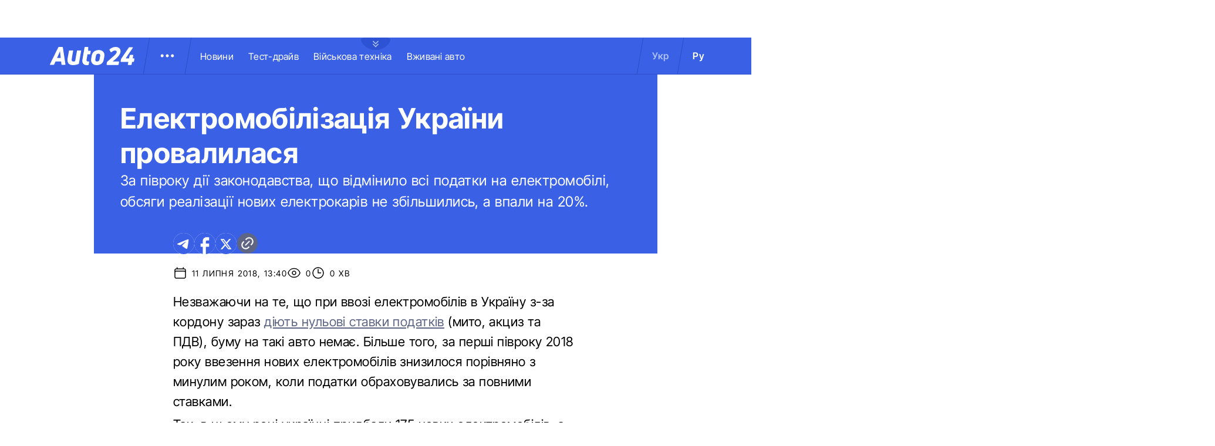

--- FILE ---
content_type: text/html; charset=utf-8
request_url: https://auto.24tv.ua/elektromobilizatsiia_ukrainy_provalylasia_n5412
body_size: 19337
content:
<!DOCTYPE html><html lang="uk" data-critters-container><head>
  <meta charset="utf-8">
  <title>Електромобілізація України провалилася</title>
  <base href="/">
  <meta name="viewport" content="width=device-width, initial-scale=1">
  <link rel="icon" type="image/x-icon" href="assets/images/favicons/favicon.ico">
  <link rel="apple-touch-icon" href="assets/images/favicons/apple-touch-icon.png">

    <link rel="preconnect" href="https://auto.24tv.ua">

    <link rel="preconnect" href="https://membrana-cdn.media" crossorigin>
    <link rel="dns-prefetch" href="https://membrana-cdn.media">
    <link rel="preconnect" href="https://cdn.onthe.io" crossorigin>
    <link rel="dns-prefetch" href="https://cdn.onthe.io">
    <link rel="preconnect" href="https://www.googletagmanager.com" crossorigin>
    <link rel="dns-prefetch" href="https://www.googletagmanager.com">
    <link rel="preconnect" href="https://www.google-analytics.com" crossorigin>
    <link rel="dns-prefetch" href="https://www.google-analytics.com">

    <style>
        /* Font-face need to be here because Angular didnt include it in critical css*/
        @font-face {
            font-family: 'InterTight-Regular';
            src: url(/assets/fonts/interTight/InterTight-Regular.woff2) format('woff2'),
            url(/assets/fonts/interTight/InterTight-Regular.woff) format('woff');
            font-weight: 400;
            font-style: normal;
            font-display: swap;
        }

        @font-face {
            font-family: 'InterTight-Bold';
            src: url(/assets/fonts/interTight/InterTight-Bold.woff2) format('woff2'),
            url(/assets/fonts/interTight/InterTight-Bold.woff) format('woff');
            font-weight: 500;
            font-style: normal;
            font-display: swap;
        }


        /* Font decoration putted here to avoid font CLS () */
        * {
            box-sizing: border-box;
            padding: 0;
            margin: 0;
            -webkit-tap-highlight-color: rgba(0, 0, 0, 0);
            -moz-tap-highlight-color: rgba(0, 0, 0, 0);
        }

        h1,h2,h3,h4,h5,h6 {
            font-weight: inherit;
        }

        :root {
            --regular: 'InterTight-Regular', sans-serif;
            --bold: 'InterTight-Bold', sans-serif;
            --padding: 3rem;
            --header-height: 6.3rem;
            --header-height-mobile: 5.4rem;
        }

        /* News header normalization */
        .article-wrapper .title-wrapper h1.title {
            color: #FFF;
            font-family: var(--bold);
            font-size: 4.8rem;
            letter-spacing: 0.36px;
        }

        .article-wrapper .title-wrapper .annotation {
            color: #FFF;
            font-family: var(--regular);
            font-size: 2.4rem;
            letter-spacing: 0.48px;
            line-height: 150%;
        }

    </style>

    <!--  init onthe.io  -->
    <script defer src="https://cdn.onthe.io/io.js/9PvQ1os8S0CA"></script>
    <script>
        window._io_config = window._io_config || {};
        window._io_config["0.2.0"] = window._io_config["0.2.0"] || [];
    </script>

    <!--  init gemius  -->
    <script type="text/javascript">
        //changed to window.pp_gemius_identifier to use it across the app
        window.pp_gemius_identifier = 'zabq76dP.xuiRSOru5ik96Sf7J8iicSwessz1hatI0X.x7';
        // lines below shouldn't be edited
        function gemius_pending(i) { window[i] = window[i] || function() {var x = window[i+'_pdata'] = window[i+'_pdata'] || []; x[x.length]=arguments;};};gemius_pending('gemius_hit'); gemius_pending('gemius_event'); gemius_pending('pp_gemius_hit'); gemius_pending('pp_gemius_event');(function(d,t) {try {var gt=d.createElement(t),s=d.getElementsByTagName(t)[0],l='http'+((location.protocol=='https:')?'s':''); gt.setAttribute('async','async');gt.setAttribute('defer','defer'); gt.src=l+'://gaua.hit.gemius.pl/xgemius.js'; s.parentNode.insertBefore(gt,s);} catch (e) {}})(document,'script');
    </script>

    <meta name="robots" content="index, follow, max-image-preview:large, max-snippet:-1, max-video-preview:-1">
<style>.col{position:relative;padding-right:1.25rem;padding-left:1.25rem;float:left;width:100%}@media (min-width: 768px){.col-md-12{width:100%;max-width:100%}.col-md-9{width:75%;max-width:75%}}@media (min-width: 900px){.col-lg-4{width:33.33333333%;max-width:33.33333333%}}.container-branding{position:relative;max-width:calc(1190px + 2.8rem);width:100%;margin:0 auto}@media only screen and (max-width: 1600px){.container-branding{max-width:96rem}}.flex-column{display:flex;flex-direction:column}*{box-sizing:border-box;padding:0;margin:0}*{-webkit-tap-highlight-color:rgba(0,0,0,0);-moz-tap-highlight-color:rgba(0,0,0,0)}h1,h2{font-weight:inherit}a{color:inherit;text-decoration:none}:root{--regular: "InterTight-Regular", sans-serif;--regular-italic: "InterTight-ExtraLightItalic", sans-serif;--semi-bold: "InterTight-SemiBold", sans-serif;--bold: "InterTight-Bold", sans-serif;--extra-bold: "InterTight-ExtraBold", sans-serif;--extra-bold-italic: "InterTight-ExtraBoldItalic", sans-serif;--padding: 3rem;--header-height: 6.3rem;--header-height-mobile: 5.4rem}html,body{position:relative;overflow-x:clip}html{font-size:10px;text-rendering:geometricPrecision}body{font-size:1.8rem;font-family:var(--regular);color:#000;background-color:#fff}
</style><link rel="stylesheet" href="styles-JXPDUGCD.css" media="print" onload="this.media='all'"><noscript><link rel="stylesheet" href="styles-JXPDUGCD.css"></noscript><link rel="modulepreload" href="chunk-VNB5JYYZ.js"><link rel="modulepreload" href="chunk-HASGHME6.js"><link rel="modulepreload" href="chunk-4ACEOYAF.js"><link rel="modulepreload" href="chunk-ITII62DP.js"><link rel="modulepreload" href="chunk-S3OPKYAC.js"><link rel="modulepreload" href="chunk-BPUHC5LC.js"><link rel="modulepreload" href="chunk-BQ7TIZXF.js"><link rel="modulepreload" href="chunk-YBBXDC4R.js"><link rel="modulepreload" href="chunk-F5UPLWFV.js"><link rel="modulepreload" href="chunk-PX74EGYT.js"><link rel="modulepreload" href="chunk-SMAMLDGS.js"><link rel="modulepreload" href="chunk-L2F5VMK3.js"><link rel="modulepreload" href="chunk-SUOYY5BU.js"><link rel="modulepreload" href="chunk-CFHDRHHG.js"><link rel="modulepreload" href="chunk-VC737SEG.js"><link rel="modulepreload" href="chunk-2R6W2XOZ.js"><link rel="modulepreload" href="chunk-J7WKPITP.js"><link rel="modulepreload" href="chunk-HPF5WZS5.js"><script fetchpriority="low">(function(w,d,s,l,i){w[l]=w[l]||[];w[l].push({'gtm.start':
            new Date().getTime(),event:'gtm.js'});var f=d.getElementsByTagName(s)[0],
          j=d.createElement(s),dl=l!='dataLayer'?'&l='+l:'';j.async=true;j.src=
          'https://www.googletagmanager.com/gtm.js?id='+i+dl;f.parentNode.insertBefore(j,f);
        })(window,document,'script','dataLayer','GTM-KNBB337');</script><link rel="apple-touch-icon" href="https://auto.24tv.ua/assets/images/browser-icons/apple-touch-icon.png"><link rel="apple-touch-icon" href="https://auto.24tv.ua/assets/images/browser-icons/apple-touch-icon-152x152.png" sizes="152x152"><link rel="apple-touch-icon" href="https://auto.24tv.ua/assets/images/browser-icons/apple-touch-icon-120x120.png" sizes="120x120"><link rel="apple-touch-icon-precomposed" href="https://auto.24tv.ua/assets/images/browser-icons/apple-touch-icon-precomposed.png"><link rel="apple-touch-icon-precomposed" href="https://auto.24tv.ua/assets/images/browser-icons/apple-touch-icon-152x152-precomposed.png" sizes="152x152"><link rel="apple-touch-icon-precomposed" href="https://auto.24tv.ua/assets/images/browser-icons/apple-touch-icon-120x120-precomposed.png" sizes="120x120"><style ng-app-id="ng">[_nghost-ng-c1879782383]   body.popup-open[_ngcontent-ng-c1879782383]{overflow:hidden}.military[_nghost-ng-c1879782383]     .ticker-wrapper .expand-button .ellipse{filter:hue-rotate(197deg);mix-blend-mode:luminosity}.military[_nghost-ng-c1879782383]   .header-container[_ngcontent-ng-c1879782383]{background-color:#7d8c7a;border-bottom:1px solid #D5DEF2}.military[_nghost-ng-c1879782383]   .header-container[_ngcontent-ng-c1879782383]   .sub-menu-wrapper[_ngcontent-ng-c1879782383]{background:#7d8c7a}.military[_nghost-ng-c1879782383]   .header-container[_ngcontent-ng-c1879782383]   .header-wrapper[_ngcontent-ng-c1879782383]   .menu-wrapper[_ngcontent-ng-c1879782383]   .divider[_ngcontent-ng-c1879782383]{background:#647760}.military[_nghost-ng-c1879782383]   .header-container[_ngcontent-ng-c1879782383]   .header-wrapper[_ngcontent-ng-c1879782383]     .divider{background:#647760}.military[_nghost-ng-c1879782383]   .header-container[_ngcontent-ng-c1879782383]   .header-wrapper[_ngcontent-ng-c1879782383]     .lang-item{color:#fff}.military[_nghost-ng-c1879782383]   .header-container[_ngcontent-ng-c1879782383]   .header-wrapper[_ngcontent-ng-c1879782383]     .lang-item.active{background-color:unset;color:#a7bda3}[_nghost-ng-c1879782383]   header[_ngcontent-ng-c1879782383]{position:relative;z-index:101;width:100%}@media (max-width: 576px){[_nghost-ng-c1879782383]   header[_ngcontent-ng-c1879782383]{z-index:99999999999}}[_nghost-ng-c1879782383]   .sticky[_ngcontent-ng-c1879782383]{position:fixed;z-index:101;top:0}[_nghost-ng-c1879782383]   .header-container[_ngcontent-ng-c1879782383]{width:100%;display:flex;align-items:center;justify-content:center;height:var(--header-height);max-height:var(header-container);background-color:#3a60e5;padding:1rem 6rem;border-bottom:1px solid #2C4FC9}[_nghost-ng-c1879782383]   .header-container[_ngcontent-ng-c1879782383]   .expand-button[_ngcontent-ng-c1879782383]{position:absolute;left:calc(50% - 25px);top:6.4rem;cursor:pointer;width:5rem;height:2.1rem;background-image:url(/assets/images/common/ellipse.svg);background-size:cover;background-repeat:no-repeat}[_nghost-ng-c1879782383]   .header-container[_ngcontent-ng-c1879782383]   .expand-button.military[_ngcontent-ng-c1879782383]{background-image:url(/assets/images/common/military-ellipse.svg)}[_nghost-ng-c1879782383]   .header-container[_ngcontent-ng-c1879782383]   .expand-button[_ngcontent-ng-c1879782383]   [_ngcontent-ng-c1879782383]:hover{background-image:url(/assets/images/common/white-ellipse.svg)}[_nghost-ng-c1879782383]   .header-container[_ngcontent-ng-c1879782383]   .car-brand-expanded-menu-wrapper[_ngcontent-ng-c1879782383]{position:absolute;z-index:99;width:100%;top:0;left:0;height:80rem;background:#fff;display:none;flex-direction:column;align-items:center;padding:4.5rem 0}[_nghost-ng-c1879782383]   .header-container[_ngcontent-ng-c1879782383]   .car-brand-expanded-menu-wrapper.show[_ngcontent-ng-c1879782383]{display:flex}[_nghost-ng-c1879782383]   .header-container[_ngcontent-ng-c1879782383]   .car-brand-expanded-menu-wrapper[_ngcontent-ng-c1879782383]   .title-wrapper[_ngcontent-ng-c1879782383]{width:120rem;display:flex;justify-content:space-between}[_nghost-ng-c1879782383]   .header-container[_ngcontent-ng-c1879782383]   .car-brand-expanded-menu-wrapper[_ngcontent-ng-c1879782383]   .title-wrapper[_ngcontent-ng-c1879782383]   .car-brand-title[_ngcontent-ng-c1879782383]{color:#010101;font-family:var(--regular);font-size:26px;font-style:normal;letter-spacing:.52px;text-transform:uppercase}[_nghost-ng-c1879782383]   .header-container[_ngcontent-ng-c1879782383]   .car-brand-expanded-menu-wrapper[_ngcontent-ng-c1879782383]   .title-wrapper[_ngcontent-ng-c1879782383]   .car-brand-close-button[_ngcontent-ng-c1879782383]{position:relative;right:0;bottom:1.5rem;cursor:pointer;width:5rem;height:5rem}[_nghost-ng-c1879782383]   .header-container[_ngcontent-ng-c1879782383]   .car-brand-expanded-menu-wrapper[_ngcontent-ng-c1879782383]   .title-wrapper[_ngcontent-ng-c1879782383]   .car-brand-close-button[_ngcontent-ng-c1879782383]   .close[_ngcontent-ng-c1879782383]{position:relative;width:50%;height:50%;top:25%;left:25%}[_nghost-ng-c1879782383]   .header-container[_ngcontent-ng-c1879782383]   .car-brand-expanded-menu-wrapper[_ngcontent-ng-c1879782383]   .title-wrapper[_ngcontent-ng-c1879782383]   .car-brand-close-button[_ngcontent-ng-c1879782383]   [_ngcontent-ng-c1879782383]:hover{opacity:.7}[_nghost-ng-c1879782383]   .header-container[_ngcontent-ng-c1879782383]   .car-brand-expanded-menu-wrapper[_ngcontent-ng-c1879782383]   .car-brand-list-wrapper[_ngcontent-ng-c1879782383]{width:120rem;max-height:64rem;border:1px solid #D5DEF2;overflow-x:hidden}[_nghost-ng-c1879782383]   .header-container[_ngcontent-ng-c1879782383]   .car-brand-expanded-menu-wrapper[_ngcontent-ng-c1879782383]   .car-brand-list-wrapper[_ngcontent-ng-c1879782383]   .car-brand-list[_ngcontent-ng-c1879782383]{display:flex;flex-wrap:wrap;justify-content:space-between;height:fit-content;padding-bottom:3rem}[_nghost-ng-c1879782383]   .header-container[_ngcontent-ng-c1879782383]   .car-brand-expanded-menu-wrapper[_ngcontent-ng-c1879782383]   .car-brand-list-wrapper[_ngcontent-ng-c1879782383]   .car-brand-list[_ngcontent-ng-c1879782383]   .car-logo-card[_ngcontent-ng-c1879782383]{width:12rem;height:8rem;display:flex;flex-direction:column;justify-content:center;align-items:center}[_nghost-ng-c1879782383]   .header-container[_ngcontent-ng-c1879782383]   .car-brand-expanded-menu-wrapper[_ngcontent-ng-c1879782383]   .car-brand-list-wrapper[_ngcontent-ng-c1879782383]   .car-brand-list[_ngcontent-ng-c1879782383]   .car-logo-card[_ngcontent-ng-c1879782383]   .car-logo-name[_ngcontent-ng-c1879782383]{color:#63759d;font-family:var(--regular);font-size:1.3rem;font-style:normal;letter-spacing:.32px;padding-top:1rem;display:none}[_nghost-ng-c1879782383]   .header-container[_ngcontent-ng-c1879782383]   .car-brand-expanded-menu-wrapper[_ngcontent-ng-c1879782383]   .car-brand-list-wrapper[_ngcontent-ng-c1879782383]   .car-brand-list[_ngcontent-ng-c1879782383]   .car-logo-card[_ngcontent-ng-c1879782383]:hover{cursor:pointer;border:1px solid #D5DEF2;background:#d5def233}[_nghost-ng-c1879782383]   .header-container[_ngcontent-ng-c1879782383]   .car-brand-expanded-menu-wrapper[_ngcontent-ng-c1879782383]   .car-brand-list-wrapper[_ngcontent-ng-c1879782383]   .car-brand-list[_ngcontent-ng-c1879782383]   .car-logo-card[_ngcontent-ng-c1879782383]:hover   .car-logo-name[_ngcontent-ng-c1879782383]{display:block}[_nghost-ng-c1879782383]   .header-container[_ngcontent-ng-c1879782383]   .car-brand-expanded-menu-wrapper[_ngcontent-ng-c1879782383]   .car-brand-list-wrapper[_ngcontent-ng-c1879782383]   .car-brand-list[_ngcontent-ng-c1879782383]   .car-logo-card[_ngcontent-ng-c1879782383]   .car-logo-wrapper[_ngcontent-ng-c1879782383]{position:relative;display:block;width:45px;height:30px}[_nghost-ng-c1879782383]   .header-container[_ngcontent-ng-c1879782383]   .car-brand-expanded-menu-wrapper[_ngcontent-ng-c1879782383]   .car-brand-list-wrapper[_ngcontent-ng-c1879782383]   .car-brand-list[_ngcontent-ng-c1879782383]   .car-logo-card[_ngcontent-ng-c1879782383]   .car-logo-wrapper[_ngcontent-ng-c1879782383]   img[_ngcontent-ng-c1879782383]{object-fit:contain}[_nghost-ng-c1879782383]   .header-container[_ngcontent-ng-c1879782383]   .car-brand-expanded-menu-wrapper[_ngcontent-ng-c1879782383]   .car-brand-list-wrapper[_ngcontent-ng-c1879782383]   .shade-line[_ngcontent-ng-c1879782383]{position:absolute;bottom:6.6rem;width:118.5rem;height:8rem;background:linear-gradient(0deg,#fff 33.7%,#fff0)}[_nghost-ng-c1879782383]   .header-container[_ngcontent-ng-c1879782383]   .header-wrapper[_ngcontent-ng-c1879782383]{width:120rem;display:flex;justify-content:space-between}[_nghost-ng-c1879782383]   .header-container[_ngcontent-ng-c1879782383]   .header-wrapper[_ngcontent-ng-c1879782383]   .menu-wrapper[_ngcontent-ng-c1879782383]{display:flex;align-items:center;padding-left:2.5rem}[_nghost-ng-c1879782383]   .header-container[_ngcontent-ng-c1879782383]   .header-wrapper[_ngcontent-ng-c1879782383]   .menu-wrapper[_ngcontent-ng-c1879782383]   .logo-wrapper[_ngcontent-ng-c1879782383]{width:14.4rem}[_nghost-ng-c1879782383]   .header-container[_ngcontent-ng-c1879782383]   .header-wrapper[_ngcontent-ng-c1879782383]   .menu-wrapper[_ngcontent-ng-c1879782383]   .divider[_ngcontent-ng-c1879782383]{margin:0 2rem;background:#2c4fc9;width:1px;transform:rotate(9.728deg);height:var(--header-height)}[_nghost-ng-c1879782383]   .header-container[_ngcontent-ng-c1879782383]   .header-wrapper[_ngcontent-ng-c1879782383]   .menu-wrapper[_ngcontent-ng-c1879782383]   .menu-button[_ngcontent-ng-c1879782383]{cursor:pointer}[_nghost-ng-c1879782383]   .header-container[_ngcontent-ng-c1879782383]   .header-wrapper[_ngcontent-ng-c1879782383]   .menu-wrapper[_ngcontent-ng-c1879782383]   .menu-button[_ngcontent-ng-c1879782383]   .menu-img[_ngcontent-ng-c1879782383]{position:relative;width:3rem;height:3rem;background-image:url(/assets/images/common/menu-button.svg);background-size:cover;background-repeat:no-repeat}[_nghost-ng-c1879782383]   .header-container[_ngcontent-ng-c1879782383]   .header-wrapper[_ngcontent-ng-c1879782383]   .menu-wrapper[_ngcontent-ng-c1879782383]   .menu-button[_ngcontent-ng-c1879782383]   .menu-img[_ngcontent-ng-c1879782383]:hover{background-image:url(/assets/images/common/menu-button-blue.svg);rotate:90deg}[_nghost-ng-c1879782383]   .header-container[_ngcontent-ng-c1879782383]   .header-wrapper[_ngcontent-ng-c1879782383]   .menu-wrapper[_ngcontent-ng-c1879782383]   .menu-button[_ngcontent-ng-c1879782383]   .menu-img.show[_ngcontent-ng-c1879782383]{background-image:url(/assets/images/common/menu-button-blue.svg);rotate:none}[_nghost-ng-c1879782383]   .header-container[_ngcontent-ng-c1879782383]   .header-wrapper[_ngcontent-ng-c1879782383]   .menu-wrapper[_ngcontent-ng-c1879782383]   .nav-block[_ngcontent-ng-c1879782383]{white-space:nowrap;overflow:hidden}[_nghost-ng-c1879782383]   .header-container[_ngcontent-ng-c1879782383]   .header-wrapper[_ngcontent-ng-c1879782383]   .menu-wrapper[_ngcontent-ng-c1879782383]   .nav-block[_ngcontent-ng-c1879782383]   .nav-link[_ngcontent-ng-c1879782383]{color:#fff;font-family:var(--regular);font-size:1.6rem;font-style:normal;letter-spacing:.32px;padding-right:2.5rem}[_nghost-ng-c1879782383]   .header-container[_ngcontent-ng-c1879782383]   .sub-menu-wrapper[_ngcontent-ng-c1879782383]{display:none;transition:all .2s ease-in-out;position:absolute;top:calc(var(--menuFixedHeight) * 1px);left:calc(var(--leftDividerPosition) * 1px);background:#fff;padding:1.5rem;z-index:99;width:36rem}[_nghost-ng-c1879782383]   .header-container[_ngcontent-ng-c1879782383]   .sub-menu-wrapper[_ngcontent-ng-c1879782383]   .menu-shade-line[_ngcontent-ng-c1879782383]{position:absolute;bottom:1.6rem;width:31rem;height:5rem;background:linear-gradient(0deg,#fff,#fff0)}[_nghost-ng-c1879782383]   .header-container[_ngcontent-ng-c1879782383]   .sub-menu-wrapper.show[_ngcontent-ng-c1879782383]{display:block;z-index:99}[_nghost-ng-c1879782383]   .header-container[_ngcontent-ng-c1879782383]   .sub-menu-wrapper[_ngcontent-ng-c1879782383]   .sub-menu-container[_ngcontent-ng-c1879782383]{border:1px solid #D5DEF2;height:40rem;overflow-x:hidden;padding-bottom:1.5rem}[_nghost-ng-c1879782383]   .header-container[_ngcontent-ng-c1879782383]   .sub-menu-wrapper[_ngcontent-ng-c1879782383]   .sub-menu-container[_ngcontent-ng-c1879782383]   .sub-menu-block[_ngcontent-ng-c1879782383]{display:flex;flex-wrap:wrap;flex-direction:column;padding:2.5rem 2rem 0}[_nghost-ng-c1879782383]   .header-container[_ngcontent-ng-c1879782383]   .sub-menu-wrapper[_ngcontent-ng-c1879782383]   .sub-menu-container[_ngcontent-ng-c1879782383]   .sub-menu-block[_ngcontent-ng-c1879782383]   .sub-menu-link[_ngcontent-ng-c1879782383]{color:#000;font-family:var(--semi-bold);font-size:1.6rem;font-style:normal;letter-spacing:.32px;padding-bottom:2.5rem;width:100%}[_nghost-ng-c1879782383]   .header-container[_ngcontent-ng-c1879782383]   .sub-menu-wrapper[_ngcontent-ng-c1879782383]   .sub-menu-container[_ngcontent-ng-c1879782383]   .sub-menu-block[_ngcontent-ng-c1879782383]   .sub-menu-link[_ngcontent-ng-c1879782383]:hover{color:#aec0ff}[_nghost-ng-c1879782383]   .header-container[_ngcontent-ng-c1879782383]   .overlay[_ngcontent-ng-c1879782383]{display:none;position:fixed;top:0;left:0;width:100%;height:100%;background-color:#00000080;z-index:98}@media (max-width: 1200px){[_nghost-ng-c1879782383]   .header-container[_ngcontent-ng-c1879782383]   .car-brand-expanded-menu-wrapper[_ngcontent-ng-c1879782383]{height:70rem;width:100%;padding:1.5rem}[_nghost-ng-c1879782383]   .header-container[_ngcontent-ng-c1879782383]   .car-brand-expanded-menu-wrapper[_ngcontent-ng-c1879782383]   .title-wrapper[_ngcontent-ng-c1879782383]{width:100%;height:8.5rem;align-items:center}[_nghost-ng-c1879782383]   .header-container[_ngcontent-ng-c1879782383]   .car-brand-expanded-menu-wrapper[_ngcontent-ng-c1879782383]   .title-wrapper[_ngcontent-ng-c1879782383]   .car-brand-title[_ngcontent-ng-c1879782383]{font-size:23px;letter-spacing:.48px}[_nghost-ng-c1879782383]   .header-container[_ngcontent-ng-c1879782383]   .car-brand-expanded-menu-wrapper[_ngcontent-ng-c1879782383]   .title-wrapper[_ngcontent-ng-c1879782383]   .car-brand-close-button[_ngcontent-ng-c1879782383]{position:relative;right:0;bottom:0;cursor:pointer;width:4rem;height:4rem}[_nghost-ng-c1879782383]   .header-container[_ngcontent-ng-c1879782383]   .car-brand-expanded-menu-wrapper[_ngcontent-ng-c1879782383]   .car-brand-list-wrapper[_ngcontent-ng-c1879782383]{width:100%;height:100%}[_nghost-ng-c1879782383]   .header-container[_ngcontent-ng-c1879782383]   .car-brand-expanded-menu-wrapper[_ngcontent-ng-c1879782383]   .car-brand-list-wrapper[_ngcontent-ng-c1879782383]   .car-brand-list[_ngcontent-ng-c1879782383]   .car-logo-card[_ngcontent-ng-c1879782383]{width:9rem;height:7rem}[_nghost-ng-c1879782383]   .header-container[_ngcontent-ng-c1879782383]   .car-brand-expanded-menu-wrapper[_ngcontent-ng-c1879782383]   .car-brand-list-wrapper[_ngcontent-ng-c1879782383]   .car-brand-list[_ngcontent-ng-c1879782383]   .car-logo-card[_ngcontent-ng-c1879782383]   .car-logo-name[_ngcontent-ng-c1879782383]{display:none}[_nghost-ng-c1879782383]   .header-container[_ngcontent-ng-c1879782383]   .car-brand-expanded-menu-wrapper[_ngcontent-ng-c1879782383]   .car-brand-list-wrapper[_ngcontent-ng-c1879782383]   .car-brand-list[_ngcontent-ng-c1879782383]   .car-logo-card[_ngcontent-ng-c1879782383]:hover{cursor:pointer;border:1px solid #D5DEF2;background:#d5def233}[_nghost-ng-c1879782383]   .header-container[_ngcontent-ng-c1879782383]   .car-brand-expanded-menu-wrapper[_ngcontent-ng-c1879782383]   .car-brand-list-wrapper[_ngcontent-ng-c1879782383]   .car-brand-list[_ngcontent-ng-c1879782383]   .car-logo-card[_ngcontent-ng-c1879782383]   .car-logo-wrapper[_ngcontent-ng-c1879782383]{width:27px;height:27px}[_nghost-ng-c1879782383]   .header-container[_ngcontent-ng-c1879782383]   .car-brand-expanded-menu-wrapper[_ngcontent-ng-c1879782383]   .car-brand-list-wrapper[_ngcontent-ng-c1879782383]   .shade-line[_ngcontent-ng-c1879782383]{width:96%;bottom:1.6rem}}@media (max-width: 900px){[_nghost-ng-c1879782383]   .header-container[_ngcontent-ng-c1879782383]   .header-wrapper[_ngcontent-ng-c1879782383]   .nav-block-wrapper[_ngcontent-ng-c1879782383]   .nav-block[_ngcontent-ng-c1879782383]   .nav-link[_ngcontent-ng-c1879782383]{padding-right:.5rem}}@media (max-width: 768px){[_nghost-ng-c1879782383]   .header-container[_ngcontent-ng-c1879782383]{padding:1rem .5rem;min-height:var(--header-height-mobile)}[_nghost-ng-c1879782383]   .header-container[_ngcontent-ng-c1879782383]   .expand-button[_ngcontent-ng-c1879782383]{top:5.4rem}[_nghost-ng-c1879782383]   .header-container[_ngcontent-ng-c1879782383]   .shade-line[_ngcontent-ng-c1879782383]{width:93%!important}[_nghost-ng-c1879782383]   .header-container[_ngcontent-ng-c1879782383]   .header-wrapper[_ngcontent-ng-c1879782383]   .menu-wrapper[_ngcontent-ng-c1879782383]{padding-left:1.25rem}[_nghost-ng-c1879782383]   .header-container[_ngcontent-ng-c1879782383]   .header-wrapper[_ngcontent-ng-c1879782383]   .menu-wrapper[_ngcontent-ng-c1879782383]   .divider[_ngcontent-ng-c1879782383]{position:absolute}[_nghost-ng-c1879782383]   .header-container[_ngcontent-ng-c1879782383]   .header-wrapper[_ngcontent-ng-c1879782383]   .menu-wrapper[_ngcontent-ng-c1879782383]   .divider.left[_ngcontent-ng-c1879782383]{right:5.8rem}[_nghost-ng-c1879782383]   .header-container[_ngcontent-ng-c1879782383]   .header-wrapper[_ngcontent-ng-c1879782383]   .menu-wrapper[_ngcontent-ng-c1879782383]   .divider.right[_ngcontent-ng-c1879782383]{right:0}[_nghost-ng-c1879782383]   .header-container[_ngcontent-ng-c1879782383]   .header-wrapper[_ngcontent-ng-c1879782383]   .menu-wrapper[_ngcontent-ng-c1879782383]   .menu-button[_ngcontent-ng-c1879782383]{position:absolute;right:3.5rem}[_nghost-ng-c1879782383]   .header-container[_ngcontent-ng-c1879782383]   .header-wrapper[_ngcontent-ng-c1879782383]   .nav-block-wrapper[_ngcontent-ng-c1879782383]{display:none}[_nghost-ng-c1879782383]   .header-container[_ngcontent-ng-c1879782383]   .header-wrapper[_ngcontent-ng-c1879782383]   .lang-switcher[_ngcontent-ng-c1879782383]{display:none}[_nghost-ng-c1879782383]   .header-container[_ngcontent-ng-c1879782383]   .sub-menu-wrapper[_ngcontent-ng-c1879782383]{top:calc(var(--menuFixedHeight) * 1px);left:0;width:100%;padding:1.25rem;border-bottom:1px solid #D5DEF2}[_nghost-ng-c1879782383]   .header-container[_ngcontent-ng-c1879782383]   .sub-menu-wrapper[_ngcontent-ng-c1879782383]   .menu-shade-line[_ngcontent-ng-c1879782383]{width:calc(100% - 4rem);bottom:1.3rem;left:2rem}[_nghost-ng-c1879782383]   .header-container[_ngcontent-ng-c1879782383]   .sub-menu-wrapper[_ngcontent-ng-c1879782383]   .sub-menu-container[_ngcontent-ng-c1879782383]{height:fit-content;padding-bottom:3.5rem;max-height:65vh;overflow:auto}[_nghost-ng-c1879782383]   .header-container[_ngcontent-ng-c1879782383]   .sub-menu-wrapper[_ngcontent-ng-c1879782383]   .sub-menu-container[_ngcontent-ng-c1879782383]   .sub-menu-block[_ngcontent-ng-c1879782383]{display:flex;flex-direction:column;width:100%}}</style><style ng-app-id="ng">.footer-container[_ngcontent-ng-c2929861221]{background-color:#3a60e5;display:flex;justify-content:center;align-items:center}.footer-container[_ngcontent-ng-c2929861221]   .wrapper[_ngcontent-ng-c2929861221]{display:flex;flex-direction:row;width:120rem;min-height:75rem;padding:0}.footer-container[_ngcontent-ng-c2929861221]   .info-block-item[_ngcontent-ng-c2929861221]{border-right:1px solid #2C4FC9;padding:0 2.5rem;min-width:33.33333333%}.footer-container[_ngcontent-ng-c2929861221]   .footer-logo[_ngcontent-ng-c2929861221]{position:relative;top:7rem;overflow:hidden;width:144px;height:31px;opacity:.6}.footer-container[_ngcontent-ng-c2929861221]   .social-links-block[_ngcontent-ng-c2929861221]{position:absolute;bottom:4rem;display:flex;flex-direction:row}.footer-container[_ngcontent-ng-c2929861221]   .social-links-block[_ngcontent-ng-c2929861221]   .social-contacts[_ngcontent-ng-c2929861221]{width:3.6rem;height:3.6rem;margin-right:1.25rem;position:relative}.footer-container[_ngcontent-ng-c2929861221]   .social-links-block[_ngcontent-ng-c2929861221]   .social-contacts[_ngcontent-ng-c2929861221]:hover{opacity:.7}.footer-container[_ngcontent-ng-c2929861221]   .social-links-block[_ngcontent-ng-c2929861221]   .social-contacts.facebook[_ngcontent-ng-c2929861221]{background-image:url(/assets/images/social/fb-icon.svg)}.footer-container[_ngcontent-ng-c2929861221]   .social-links-block[_ngcontent-ng-c2929861221]   .social-contacts.twitter[_ngcontent-ng-c2929861221]{background-image:url(/assets/images/social/x-icon.svg)}.footer-container[_ngcontent-ng-c2929861221]   .social-links-block[_ngcontent-ng-c2929861221]   .social-contacts.youtube[_ngcontent-ng-c2929861221]{background-image:url(/assets/images/social/yt-icon.svg)}.footer-container[_ngcontent-ng-c2929861221]   .social-links-block[_ngcontent-ng-c2929861221]   .social-contacts.telegram[_ngcontent-ng-c2929861221]{background-image:url(/assets/images/social/telegram-icon.svg)}.footer-container[_ngcontent-ng-c2929861221]   .social-links-block[_ngcontent-ng-c2929861221]   .social-contacts.instagram[_ngcontent-ng-c2929861221]{background-image:url(/assets/images/social/insta-icon.svg)}.footer-container[_ngcontent-ng-c2929861221]   .general-info[_ngcontent-ng-c2929861221]{position:relative;top:7rem}.footer-container[_ngcontent-ng-c2929861221]   .general-info[_ngcontent-ng-c2929861221]   .info-title[_ngcontent-ng-c2929861221]{color:#fff;font-family:var(--regular);font-size:2.5rem;letter-spacing:.56px;padding-bottom:1rem}.footer-container[_ngcontent-ng-c2929861221]   .general-info[_ngcontent-ng-c2929861221]   .text[_ngcontent-ng-c2929861221]{line-height:150%}.footer-container[_ngcontent-ng-c2929861221]   .ltd-info[_ngcontent-ng-c2929861221]{position:absolute;bottom:4rem;max-width:30%}.footer-container[_ngcontent-ng-c2929861221]   .text[_ngcontent-ng-c2929861221]{color:#aec0ff;font-family:var(--regular);font-size:1.4rem;font-style:normal;letter-spacing:.28px}.footer-container[_ngcontent-ng-c2929861221]   .nav-block-wrapper[_ngcontent-ng-c2929861221]{position:relative;top:7rem;display:flex;flex-direction:column;height:45%}.footer-container[_ngcontent-ng-c2929861221]   .nav-block-wrapper[_ngcontent-ng-c2929861221]   .nav-block[_ngcontent-ng-c2929861221]{display:flex;flex-direction:column}.footer-container[_ngcontent-ng-c2929861221]   .nav-block-wrapper[_ngcontent-ng-c2929861221]   .nav-block[_ngcontent-ng-c2929861221]   .nav-link[_ngcontent-ng-c2929861221]{color:#fff;font-family:var(--regular);font-size:1.4rem;font-style:normal;letter-spacing:.32px;padding-bottom:2.5rem;width:fit-content}.footer-container[_ngcontent-ng-c2929861221]   .nav-block-wrapper[_ngcontent-ng-c2929861221]   .nav-block[_ngcontent-ng-c2929861221]   .static-pages[_ngcontent-ng-c2929861221]{color:#aec0ff}.footer-container[_ngcontent-ng-c2929861221]   .divider[_ngcontent-ng-c2929861221]{position:absolute;right:0;top:50%;width:33.3333333%;height:1px;background:#2c4fc9}@media (max-width: 768px){.footer-container[_ngcontent-ng-c2929861221]{padding:0 1rem}.footer-container[_ngcontent-ng-c2929861221]   .wrapper[_ngcontent-ng-c2929861221]{padding-top:2rem;width:100%;min-height:73rem;flex-direction:column}.footer-container[_ngcontent-ng-c2929861221]   .info-block-item[_ngcontent-ng-c2929861221]{padding:0 .25rem;border-right:unset}.footer-container[_ngcontent-ng-c2929861221]   .info-block-item.first[_ngcontent-ng-c2929861221]{height:10.5rem}.footer-container[_ngcontent-ng-c2929861221]   .info-block-item.second[_ngcontent-ng-c2929861221]{border-bottom:1px solid #2C4FC9}.footer-container[_ngcontent-ng-c2929861221]   .info-block-item.third[_ngcontent-ng-c2929861221]{display:flex;flex-direction:row}.footer-container[_ngcontent-ng-c2929861221]   .footer-logo[_ngcontent-ng-c2929861221]{position:relative;top:3rem;overflow:hidden;width:111px;height:24px;opacity:.6}.footer-container[_ngcontent-ng-c2929861221]   .social-links-block[_ngcontent-ng-c2929861221]{position:relative;top:5rem}.footer-container[_ngcontent-ng-c2929861221]   .general-info[_ngcontent-ng-c2929861221]{position:unset;padding:2.5rem 0}.footer-container[_ngcontent-ng-c2929861221]   .general-info[_ngcontent-ng-c2929861221]   .info-title[_ngcontent-ng-c2929861221]{font-size:2.2rem}.footer-container[_ngcontent-ng-c2929861221]   .ltd-info[_ngcontent-ng-c2929861221]{bottom:2.5rem;min-width:80%}.footer-container[_ngcontent-ng-c2929861221]   .divider[_ngcontent-ng-c2929861221]{display:none}.footer-container[_ngcontent-ng-c2929861221]   .nav-block-wrapper[_ngcontent-ng-c2929861221]{position:unset;flex-direction:row;width:50%;padding:2.5rem 0 0}.footer-container[_ngcontent-ng-c2929861221]   .nav-block-wrapper[_ngcontent-ng-c2929861221]   .nav-block[_ngcontent-ng-c2929861221]{display:flex;flex-direction:column}.footer-container[_ngcontent-ng-c2929861221]   .nav-block-wrapper[_ngcontent-ng-c2929861221]   .nav-block[_ngcontent-ng-c2929861221]   .nav-link[_ngcontent-ng-c2929861221]{color:#fff;font-family:var(--regular);font-size:1.4rem;font-style:normal;letter-spacing:.32px;padding-bottom:2rem}.footer-container[_ngcontent-ng-c2929861221]   .mobile-divider[_ngcontent-ng-c2929861221]{position:absolute;right:0;bottom:9rem;width:100%;height:1px;background:#2c4fc9}}</style><style ng-app-id="ng">.header[_ngcontent-ng-c843267249]{overflow:hidden;height:6.4rem;position:relative;z-index:1;width:fit-content}.header[_ngcontent-ng-c843267249]   .ticker-wrapper[_ngcontent-ng-c843267249]{background-color:#fff;display:flex;align-items:center;overflow:hidden;height:6.4rem;animation:_ngcontent-ng-c843267249_ticker 60s linear infinite}.header[_ngcontent-ng-c843267249]   .ticker-wrapper[_ngcontent-ng-c843267249]:hover{animation-play-state:paused}.header[_ngcontent-ng-c843267249]   .ticker-wrapper[_ngcontent-ng-c843267249]   .car-logo-wrapper[_ngcontent-ng-c843267249]{position:relative;margin:0 2.25rem;width:45px;height:30px}.header[_ngcontent-ng-c843267249]   .ticker-wrapper[_ngcontent-ng-c843267249]   .car-logo-wrapper[_ngcontent-ng-c843267249]:hover{opacity:.7}@media (max-width: 768px){.header[_ngcontent-ng-c843267249]{height:5.4rem}.header[_ngcontent-ng-c843267249]   .ticker-wrapper[_ngcontent-ng-c843267249]{height:5.4rem;animation:_ngcontent-ng-c843267249_ticker 100s linear infinite}.header[_ngcontent-ng-c843267249]   .ticker-wrapper[_ngcontent-ng-c843267249]   .car-logo-wrapper[_ngcontent-ng-c843267249]{margin:0 1.5rem;width:27px;height:27px}}@media only screen and (min-width: 768px) and (max-width: 1200px){.header[_ngcontent-ng-c843267249]   .ticker-wrapper[_ngcontent-ng-c843267249]{animation:ticker 120s linear infinite}}@keyframes _ngcontent-ng-c843267249_ticker{0%{transform:translate(0)}50%{transform:translate(calc(-100% + 100vw))}to{transform:translate(0)}}</style><style ng-app-id="ng">.logo[_ngcontent-ng-c904316819]{position:relative;width:14.4rem;height:3.1rem;display:flex}@media (max-width: 768px){.logo[_ngcontent-ng-c904316819]{width:11.1rem;height:2.4rem}}</style><style ng-app-id="ng">[_nghost-ng-c1014935773]{display:flex;align-items:center}[_nghost-ng-c1014935773]   .lang-item[_ngcontent-ng-c1014935773]{color:#fff;text-align:center;font-family:var(--semi-bold);font-size:16px;letter-spacing:.32px;padding:0 2rem}[_nghost-ng-c1014935773]   .lang-item.active[_ngcontent-ng-c1014935773]{background-color:#3a60e5;color:#aec0ff}[_nghost-ng-c1014935773]   .divider[_ngcontent-ng-c1014935773]{position:relative;top:0;background:#2c4fc9;width:1px;transform:rotate(9.728deg);height:var(--header-height)}</style><style ng-app-id="ng">@charset "UTF-8";[_nghost-ng-c4232209672]     #news-summary{color:#000;font-family:var(--regular);font-size:2.2rem;line-height:3.4rem;max-width:100%;display:flex;flex-direction:column;row-gap:3rem;letter-spacing:.44px}[_nghost-ng-c4232209672]     #news-summary *{overflow:hidden}[_nghost-ng-c4232209672]     #news-summary div.read-also-wrapper{overflow:unset}[_nghost-ng-c4232209672]     #news-summary div.read-also-wrapper *{overflow:unset}[_nghost-ng-c4232209672]     #news-summary .adv-info{border:1px solid #D5DEF2;padding:25px;display:flex;flex-direction:column;row-gap:1rem}[_nghost-ng-c4232209672]     #news-summary .adv-info p{margin:0}[_nghost-ng-c4232209672]     #news-summary .adv-info__text{font-size:18px;font-style:italic;line-height:28px;letter-spacing:.36px}[_nghost-ng-c4232209672]     #news-summary .adv-info__label{color:#3a60e5;font-size:12px;line-height:100%;letter-spacing:1.2px;text-transform:uppercase}[_nghost-ng-c4232209672]     #news-summary .fotorama{position:relative;width:134%;margin-left:-17%}[_nghost-ng-c4232209672]     #news-summary .fotorama.test-drive{width:150%;margin-left:-25%}[_nghost-ng-c4232209672]     #news-summary strong{font-family:var(--bold)}[_nghost-ng-c4232209672]     #news-summary strong a{color:#5e6684}[_nghost-ng-c4232209672]     #news-summary h1, [_nghost-ng-c4232209672]     #news-summary h2, [_nghost-ng-c4232209672]     #news-summary h3, [_nghost-ng-c4232209672]     #news-summary h4, [_nghost-ng-c4232209672]     #news-summary h5, [_nghost-ng-c4232209672]     #news-summary h6{font-family:var(--bold);margin-bottom:-1rem;line-height:100%}[_nghost-ng-c4232209672]     #news-summary h1{font-size:4.8rem}[_nghost-ng-c4232209672]     #news-summary h2{font-size:3.6rem;text-transform:uppercase}[_nghost-ng-c4232209672]     #news-summary h3{font-size:3.2rem}[_nghost-ng-c4232209672]     #news-summary h4{font-size:2.8rem}[_nghost-ng-c4232209672]     #news-summary h5{font-size:2.4rem}[_nghost-ng-c4232209672]     #news-summary h6{font-size:2.2rem}[_nghost-ng-c4232209672]     #news-summary ol, [_nghost-ng-c4232209672]     #news-summary ul{display:flex;flex-direction:column;row-gap:1.25rem;font-size:2rem;line-height:2.9rem;list-style:none;margin-left:0;padding-left:0}[_nghost-ng-c4232209672]     #news-summary p a{color:#5e6684;font-family:var(--regular);text-decoration:underline}[_nghost-ng-c4232209672]     #news-summary aside a{color:#3a60e5;text-decoration:underline}[_nghost-ng-c4232209672]     #news-summary ol{counter-reset:item}[_nghost-ng-c4232209672]     #news-summary ol li{position:relative;padding-left:2.5rem;counter-increment:item;margin-bottom:1.25rem}[_nghost-ng-c4232209672]     #news-summary ol li:before{content:counter(item) ".";position:absolute;left:0;top:.4rem;font-family:var(--title-font);font-size:2rem;line-height:100%;background:#000;color:#fff;text-align:center;display:inline-block;padding:0 .1rem;min-width:1.6rem}[_nghost-ng-c4232209672]     #news-summary ul li{position:relative;padding-left:2.5rem}[_nghost-ng-c4232209672]     #news-summary ul li:before{content:"";position:absolute;left:0;top:.7rem;display:flex;align-items:center;width:1.6rem;max-width:1.6rem;min-width:1.6rem;height:1.6rem;border-radius:50%;background-color:#000}[_nghost-ng-c4232209672]     #news-summary p:not(:last-child){margin-bottom:.5rem}[_nghost-ng-c4232209672]     #news-summary p:has(em img){margin-bottom:0!important}[_nghost-ng-c4232209672]     #news-summary p:has(em img) em{line-height:100%}[_nghost-ng-c4232209672]     #news-summary p:has(em img)+.photo-credits{font-size:1.4rem;line-height:2.1rem;text-align:left;margin-top:-1.25rem;margin-bottom:-1.25rem}[_nghost-ng-c4232209672]     #news-summary .read-also-wrapper{display:block}[_nghost-ng-c4232209672]     #news-summary .read-also-wrapper .read-also{width:100%;display:flex;flex-direction:row;column-gap:1.5rem;line-height:1.3;border:1px solid #D5DEF2;padding:2.5rem}[_nghost-ng-c4232209672]     #news-summary .read-also-wrapper .read-also:hover img{mix-blend-mode:luminosity}[_nghost-ng-c4232209672]     #news-summary .read-also-wrapper .read-also:hover .link{opacity:.7}[_nghost-ng-c4232209672]     #news-summary .read-also-wrapper .read-also img{width:14rem;height:9rem}[_nghost-ng-c4232209672]     #news-summary .read-also-wrapper .read-also .info-wrapper{display:flex;flex-direction:column;justify-content:flex-start}[_nghost-ng-c4232209672]     #news-summary .read-also-wrapper .read-also .info-wrapper .label{color:#3a60e5;font-family:var(--regular);font-size:12px;letter-spacing:1.2px;text-transform:uppercase;margin:0}[_nghost-ng-c4232209672]     #news-summary .read-also-wrapper .read-also .info-wrapper p:first-letter{text-transform:capitalize}[_nghost-ng-c4232209672]     #news-summary .read-also-wrapper .read-also .info-wrapper .link{padding:0;margin:0;line-height:100%}[_nghost-ng-c4232209672]     #news-summary .read-also-wrapper .read-also .info-wrapper .link a{color:#000;font-family:var(--bold);font-size:22px;line-height:26px;letter-spacing:.44px;text-decoration:unset}[_nghost-ng-c4232209672]     #news-summary .reference-block-wrapper{display:flex;align-items:center;border:7px solid #D5DEF2;padding:18px;color:#000;font-family:var(--bold);font-size:22px;font-style:normal;line-height:26px;letter-spacing:.44px}@media only screen and (max-width: 768px){[_nghost-ng-c4232209672]     #news-summary .reference-block-wrapper{border-right:none;border-left:none}}[_nghost-ng-c4232209672]     #news-summary .insert{display:block;position:relative;font-size:1.8rem;line-height:2.4rem;padding:1.25rem;background-color:#ff007a1a;color:#ff007a}[_nghost-ng-c4232209672]     #news-summary .insert strong{color:#000;font-family:var(--bold);font-size:2rem;line-height:2.9rem}[_nghost-ng-c4232209672]     #news-summary .insert.partner-insert.uk:before{content:"\420\415\41a\41b\410\41c\41d\410  \406\41d\424\41e\420\41c\410\426\406\42f"}[_nghost-ng-c4232209672]     #news-summary .insert.partner-insert.ru:before{content:"\420\415\41a\41b\410\41c\41d\410\42f  \418\41d\424\41e\420\41c\410\426\418\42f"}[_nghost-ng-c4232209672]     #news-summary .responsive-embed{display:flex;justify-content:center;width:100%}[_nghost-ng-c4232209672]     #news-summary .responsive-embed.video{display:block}[_nghost-ng-c4232209672]     #news-summary .responsive-embed div.responsive-embed{position:relative;padding-bottom:56.25%;height:0}[_nghost-ng-c4232209672]     #news-summary .responsive-embed.youtube{background-color:#d5def2;aspect-ratio:16/9}[_nghost-ng-c4232209672]     #news-summary .responsive-embed.youtube .responsive-embed{height:100%;padding:0}[_nghost-ng-c4232209672]     #news-summary .responsive-embed.youtube iframe{width:100%;height:100%;max-width:100%}[_nghost-ng-c4232209672]     #news-summary .responsive-embed.instagram{background-color:transparent}[_nghost-ng-c4232209672]     #news-summary .responsive-embed iframe{max-width:100%}[_nghost-ng-c4232209672]     #news-summary .responsive-embed .responsive-embed-fb-video{padding-bottom:0!important;display:flex;justify-content:center}[_nghost-ng-c4232209672]     #news-summary .photo-credits{font-family:var(--regular);font-size:1.4rem;line-height:21px;margin-top:-2.5rem}[_nghost-ng-c4232209672]     #news-summary img{width:100%}[_nghost-ng-c4232209672]     #news-summary .quote-block{position:relative;font-style:italic;font-size:2.2rem;line-height:3rem}[_nghost-ng-c4232209672]     #news-summary .quote-block:after{right:0;bottom:0}[_nghost-ng-c4232209672]     #news-summary blockquote{font-style:italic;font-family:Georgia,Times,Times New Roman,serif;padding:.2rem 1rem .2rem 2rem;border-left:5px solid #ccc;margin-left:4rem}[_nghost-ng-c4232209672]     #news-summary .table.specifications{background:linear-gradient(0deg,#3a60e5 0% 100%),linear-gradient(180deg,#d5def200,#d5def2d4 36.79%,#d5def2 77.5%);padding:3.5rem;color:#d5def2}[_nghost-ng-c4232209672]     #news-summary .table.specifications table{border:1px solid #5479FF;background:#456bf3}[_nghost-ng-c4232209672]     #news-summary .table.specifications table th{border-bottom:1px solid #5479FF}[_nghost-ng-c4232209672]     #news-summary .table.specifications table td{padding:2rem;border-bottom:1px solid #5479FF}[_nghost-ng-c4232209672]     #news-summary .img-box{width:33%;display:block;float:left}@media (max-width: 768px){[_nghost-ng-c4232209672]     #news-summary{font-size:1.8rem;line-height:2.8rem;letter-spacing:.36px;row-gap:1.25rem}[_nghost-ng-c4232209672]     #news-summary .fotorama{width:100%;margin:0}[_nghost-ng-c4232209672]     #news-summary .fotorama.test-drive{width:100%;margin:0}[_nghost-ng-c4232209672]     #news-summary ul, [_nghost-ng-c4232209672]     #news-summary ol{font-size:1.8rem;line-height:2.5rem}[_nghost-ng-c4232209672]     #news-summary h1, [_nghost-ng-c4232209672]     #news-summary h2, [_nghost-ng-c4232209672]     #news-summary h3, [_nghost-ng-c4232209672]     #news-summary h4, [_nghost-ng-c4232209672]     #news-summary h5, [_nghost-ng-c4232209672]     #news-summary h6{margin-bottom:0}[_nghost-ng-c4232209672]     #news-summary h1{font-size:2.8rem}[_nghost-ng-c4232209672]     #news-summary h2{font-size:2.4rem}[_nghost-ng-c4232209672]     #news-summary h3{font-size:2rem}[_nghost-ng-c4232209672]     #news-summary h4{font-size:2rem}[_nghost-ng-c4232209672]     #news-summary h5{font-size:2rem}[_nghost-ng-c4232209672]     #news-summary h6{font-size:2rem}[_nghost-ng-c4232209672]     #news-summary p:not(:last-child){margin-bottom:1rem}[_nghost-ng-c4232209672]     #news-summary p:has(em img){margin-bottom:0!important}[_nghost-ng-c4232209672]     #news-summary p:has(em img) em{line-height:100%}[_nghost-ng-c4232209672]     #news-summary p:has(em img)+.photo-credits{font-size:1.4rem;line-height:2.1rem;text-align:left!important;margin-top:-1.5rem}[_nghost-ng-c4232209672]     #news-summary .read-also-wrapper .read-also{min-width:115%;margin:1rem -7%;padding:0 7% 1rem;border-bottom:1px solid #D5DEF2;border-top:1px solid #D5DEF2}[_nghost-ng-c4232209672]     #news-summary .read-also-wrapper .read-also img{display:none}[_nghost-ng-c4232209672]     #news-summary .read-also-wrapper .read-also .info-wrapper .label{font-size:11px;letter-spacing:1.1px;text-transform:uppercase;padding-top:1rem}[_nghost-ng-c4232209672]     #news-summary .read-also-wrapper .read-also .info-wrapper .link{padding:0 0 .5rem;margin:0}[_nghost-ng-c4232209672]     #news-summary .read-also-wrapper .read-also .info-wrapper .link a{font-size:18px;letter-spacing:.32px}[_nghost-ng-c4232209672]     #news-summary .insert{font-size:1.6rem;line-height:2.2rem}[_nghost-ng-c4232209672]     #news-summary .insert strong{font-size:1.8rem;line-height:2.5rem}[_nghost-ng-c4232209672]     #news-summary .quote{font-size:1.4rem;line-height:2.2rem;padding:0 4.05rem}[_nghost-ng-c4232209672]     #news-summary .quote-block{font-size:1.8rem;line-height:2.5rem}[_nghost-ng-c4232209672]     #news-summary .quote-block:after{width:6.6rem;min-width:6.6rem;height:4.6rem}[_nghost-ng-c4232209672]     #news-summary .trending-block h3, [_nghost-ng-c4232209672]     #news-summary .trending-block h4{margin-bottom:0}[_nghost-ng-c4232209672]     #news-summary .photo-credits{margin-top:-1.5rem}[_nghost-ng-c4232209672]     #news-summary .table.specifications{padding:0}[_nghost-ng-c4232209672]     #news-summary blockquote{margin-left:2rem;padding:.2rem 0 .2rem 1rem}}[_nghost-ng-c4232209672]     .mobile-branding-placeholder{display:none}@media (max-width: 768px){[_nghost-ng-c4232209672]     .mobile-branding-placeholder{position:relative!important;background-color:#eff4ff;display:flex;align-items:center;justify-content:center;margin:0 0 5px;max-width:100%;min-height:300px!important}}[_nghost-ng-c4232209672]     .mobile-branding-placeholder .label{position:absolute;right:-28px;font-family:var(--regular);text-transform:uppercase;font-size:1.2rem;letter-spacing:1.2px;color:#5e6684;opacity:.7}</style><link _ngcontent-ng-c904316819 as="image" href="assets/images/logo-white.svg" rel="preload" fetchpriority="high" imagesizes="100vw"><style ng-app-id="ng">[_nghost-ng-c3648014757]{display:flex;position:relative;overflow:hidden;width:100%;height:100%}[_nghost-ng-c3648014757]   picture[_ngcontent-ng-c3648014757]{width:100%;height:100%;position:relative;display:flex;opacity:1;background:#fff}[_nghost-ng-c3648014757]   picture.viewed[_ngcontent-ng-c3648014757]{transition:opacity .5s ease-in-out;opacity:1!important}[_nghost-ng-c3648014757]   picture.animation[_ngcontent-ng-c3648014757]{opacity:.05}[_nghost-ng-c3648014757]   .image[_ngcontent-ng-c3648014757]{object-fit:cover;width:100%;height:100%;background-color:#3a60e5}[_nghost-ng-c3648014757]   .image[_ngcontent-ng-c3648014757]   img[_ngcontent-ng-c3648014757]{width:100%;object-fit:cover}[_nghost-ng-c3648014757]   .background-image[_ngcontent-ng-c3648014757]{background-position:center;background-repeat:no-repeat;background-size:cover;width:100%;height:100%}[_nghost-ng-c3648014757]   .background-image.contain[_ngcontent-ng-c3648014757]{background-size:contain}[_nghost-ng-c3648014757]   .background-image.viewed[_ngcontent-ng-c3648014757]{transition:opacity .5s ease-in-out;opacity:1!important}[_nghost-ng-c3648014757]   .background-image.animation[_ngcontent-ng-c3648014757]{opacity:.05}</style><meta name="description" content="За півроку дії законодавства, що відмінило всі податки на електромобілі, обсяги реалізації нових електрокарів не збільшились, а впали на 20%."><link rel="canonical" href="https://auto.24tv.ua/elektromobilizatsiia_ukrainy_provalylasia_n5412"><link rel="alternate" hreflang="uk-UA" href="https://auto.24tv.ua/elektromobilizatsiia_ukrainy_provalylasia_n5412"><link rel="alternate" hreflang="ru-UA" href="https://auto.24tv.ua/ru/elektromobylyzatsyia_ukrayn_provalylas_n5414"><link rel="amphtml" href="https://auto.24tv.ua/amp/elektromobilizatsiia_ukrainy_provalylasia_n5412"><script type="application/ld+json">{"@context":"http://schema.org","@type":"BreadcrumbList","itemListElement":[{"@type":"ListItem","position":1,"name":"Auto24","item":{"@type":"Thing","@id":"https://auto.24tv.ua"}},{"@type":"ListItem","position":2,"name":"Автобізнес","item":{"@type":"Thing","@id":"https://auto.24tv.ua/tag/avtobiznes_tag70"}},{"@type":"ListItem","position":3,"name":"Електромобілізація України провалилася"}]}</script><script type="application/ld+json">[{"@context":"https://schema.org","@type":"NewsArticle","headline":"Електромобілізація України провалилася","description":"За півроку дії законодавства, що відмінило всі податки на електромобілі, обсяги реалізації нових електрокарів не збільшились, а впали на 20%.","articleSection":"Автобізнес","inLanguage":"ua","isAccessibleForFree":true,"datePublished":"2018-07-11T13:40:00+03:00","dateModified":"2018-09-20T12:41:11+03:00","articleBody":"Незважаючи на те, що при ввозі електромобілів в Україну з-за кордону зараз діють нульові ставки податків (мито, акциз та ПДВ), буму на такі авто немає. Більше того, за перші півроку 2018 року ввезення нових електромобілів знизилося порівняно з минулим роком, коли податки обраховувались за повними ставками. Так, в цьому році українці придбали 175 нових електромобілів, а за аналогічний період минулого – 219 (тобто падіння на 20%). Серед лідерів ринку - BMW i3, Nissan Leaf, Hyundai Ioniq, Tesla Model X, KIA Soul. До речі, лише BMW та Hyundai ввозять до України офіційно. Ввезення вживаних електромобілів в Україну збільшилося, однак не настільки критично, щоб говорити про бум цього виду транспорту. Якщо торік українці ввезли 1236 авто на електротязі, то цьогоріч – 1832 (+48%). В натуральному виразі збільшення становить всього 596 авто. Читайте також: визначено ТОП-10 найкращих елетромобілів Причин такої низької популярності електромобілів в Україні кілька. Щодо нових найбільша проблема – це все-таки значно більша вартість, аніж на моделі з двигуном внутрішнього згоряння. Та й офіційних авто з гарантією не так вже й багато. Вживані авто, які завозять в Україні, коштують приблизно стільки ж, як і аналогічні за класом з ДВС. Хоча вони не подешевшали на 20-30%, як планувалось. Частину зекономлених на податках грошей забрали собі посередники, та й на основному ринку, звідки постачають вживані електромобілі в Україну – США – ціни на них трохи піднялись. На шляху до широкої популяризації елетромобілів стали нерозвиненість мережі електрозаправок, масовий перехід їх на платну основу, важкість процедури встановлення зарядних станцій на нічних стоянках та гаражах для населення. Незважаючи на результати \"податкових канікул\" для електромобілів, влада не збирається їх продовжувати в 2019 році.","mainEntityOfPage":{"@type":"WebPage","@id":"https://auto.24tv.ua/elektromobilizatsiia_ukrainy_provalylasia_n5412","name":"Електромобілізація України провалилася"},"image":["https://auto.24tv.ua/resources/photos/news/201807/5412f4e0965d-86ba-465f-86fd-996e2171e99c.jpg?fit=cover&w=1200&h=675"],"publisher":{"@context":"https://schema.org","@type":"Organization","name":"Авто 24","legalName":"Онлайн-медіа Авто 24","url":"https://auto.24tv.ua","sameAs":["https://www.facebook.com/auto24ua/","https://twitter.com/Auto2412","https://www.instagram.com/auto24ua/","https://t.me/auto24ua","https://www.youtube.com/channel/UCRLxudLOvE8CZCoM5jt__GA"],"foundingDate":"2017","logo":{"@type":"ImageObject","url":"https://auto.24tv.ua/assets/images/home-screens/homescreen512.png","width":95,"height":60},"address":{"@type":"PostalAddress","streetAddress":"вул. Володимирська, 61","addressLocality":"Київ","postalCode":"01033","addressCountry":{"name":"UA","@type":"Country"}},"contactPoint":{"@type":"ContactPoint","email":"legal@24tv.com.ua","telephone":"+38 044 390 5077","contactType":"headquarters","areaServed":"UA","availableLanguage":["uk-UA","ru-UA","en-UA"]}},"author":{"@context":"https://schema.org","@type":"Person","name":"Редакція  Авто24","jobTitle":"Оглядач","email":"s.matusiak@24tv.com.ua","url":"https://auto.24tv.ua/author/redaktsiia_avto24_a6","sameAs":["https://www.facebook.com/auto24ua"],"description":"Сайт Авто24 працює в складі ТРК Люкс-24 з 2017 року. За цей час став один з найбільш відвідуваних в Україні новинних сайтів автомобільної тематики.","image":"https://auto.24tv.ua/resources/photos/author/202304/62d1e89b3-c48a-407c-8c0c-720fd70da085.png"}},{"@context":"https://schema.org","@type":"WebPage","url":"https://auto.24tv.ua/elektromobilizatsiia_ukrainy_provalylasia_n5412","name":"Електромобілізація України провалилася","description":"За півроку дії законодавства, що відмінило всі податки на електромобілі, обсяги реалізації нових електрокарів не збільшились, а впали на 20%.","mainEntityOfPage":{"@type":"WebPage","@id":"https://auto.24tv.ua/elektromobilizatsiia_ukrainy_provalylasia_n5412","name":"Електромобілізація України провалилася"},"publisher":{"@context":"https://schema.org","@type":"Organization","name":"Авто 24","legalName":"Онлайн-медіа Авто 24","url":"https://auto.24tv.ua","sameAs":["https://www.facebook.com/auto24ua/","https://twitter.com/Auto2412","https://www.instagram.com/auto24ua/","https://t.me/auto24ua","https://www.youtube.com/channel/UCRLxudLOvE8CZCoM5jt__GA"],"foundingDate":"2017","logo":{"@type":"ImageObject","url":"https://auto.24tv.ua/assets/images/home-screens/homescreen512.png","width":95,"height":60},"address":{"@type":"PostalAddress","streetAddress":"вул. Володимирська, 61","addressLocality":"Київ","postalCode":"01033","addressCountry":{"name":"UA","@type":"Country"}},"contactPoint":{"@type":"ContactPoint","email":"legal@24tv.com.ua","telephone":"+38 044 390 5077","contactType":"headquarters","areaServed":"UA","availableLanguage":["uk-UA","ru-UA","en-UA"]}},"datePublished":"2018-07-11T13:40:00+03:00","dateModified":"2018-09-20T12:41:11+03:00","author":{"@context":"https://schema.org","@type":"Person","name":"Редакція  Авто24","jobTitle":"Оглядач","email":"s.matusiak@24tv.com.ua","url":"https://auto.24tv.ua/author/redaktsiia_avto24_a6","sameAs":["https://www.facebook.com/auto24ua"],"description":"Сайт Авто24 працює в складі ТРК Люкс-24 з 2017 року. За цей час став один з найбільш відвідуваних в Україні новинних сайтів автомобільної тематики.","image":"https://auto.24tv.ua/resources/photos/author/202304/62d1e89b3-c48a-407c-8c0c-720fd70da085.png"}},{"@context":"https://schema.org","@type":"NewsMediaOrganization","name":"Авто 24","legalName":"Онлайн-медіа Авто 24","url":"https://auto.24tv.ua","sameAs":["https://www.facebook.com/auto24ua/","https://twitter.com/Auto2412","https://www.instagram.com/auto24ua/","https://t.me/auto24ua","https://www.youtube.com/channel/UCRLxudLOvE8CZCoM5jt__GA"],"foundingDate":"2017","logo":{"@type":"ImageObject","url":"https://auto.24tv.ua/assets/images/home-screens/homescreen512.png","width":95,"height":60},"address":{"@type":"PostalAddress","streetAddress":"вул. Володимирська, 61","addressLocality":"Київ","postalCode":"01033","addressCountry":{"name":"UA","@type":"Country"}},"contactPoint":{"@type":"ContactPoint","email":"legal@24tv.com.ua","telephone":"+38 044 390 5077","contactType":"headquarters","areaServed":"UA","availableLanguage":["uk-UA","ru-UA","en-UA"]}}]</script><meta property="og:title" content="Електромобілізація України провалилася"><meta property="og:type" content="website"><meta property="og:description" content="За півроку дії законодавства, що відмінило всі податки на електромобілі, обсяги реалізації нових електрокарів не збільшились, а впали на 20%."><meta property="og:image" content="https://auto.24tv.ua/resources/photos/news/201807/5412f4e0965d-86ba-465f-86fd-996e2171e99c.jpg"><meta property="og:url" content="https://auto.24tv.ua/elektromobilizatsiia_ukrainy_provalylasia_n5412"><meta property="og:site_name" content="Auto24"><meta property="twitter:image" content="https://auto.24tv.ua/resources/photos/news/201807/5412f4e0965d-86ba-465f-86fd-996e2171e99c.jpg"><meta property="twitter:card" content="summary_large_image"><meta property="twitter:creator" content="@Auto2412"><meta property="twitter:site" content="@Auto2412"><meta property="twitter:title" content="Електромобілізація України провалилася"><style ng-app-id="ng">[_nghost-ng-c1930498571]   .article-wrapper[_ngcontent-ng-c1930498571]   .article[_ngcontent-ng-c1930498571]{display:flex;align-items:center;flex-direction:column;row-gap:2.5rem;padding:0 2rem}@media (max-width: 768px){[_nghost-ng-c1930498571]   .article-wrapper[_ngcontent-ng-c1930498571]   .article[_ngcontent-ng-c1930498571]{padding:0 1.5rem}}@media (max-width: 768px){[_nghost-ng-c1930498571]   .article-wrapper[_ngcontent-ng-c1930498571]   .article[_ngcontent-ng-c1930498571]   .mobile-placeholder[_ngcontent-ng-c1930498571]{height:300px}}[_nghost-ng-c1930498571]   .article-wrapper[_ngcontent-ng-c1930498571]   .summary-wrapper[_ngcontent-ng-c1930498571]{align-items:center}@media (max-width: 768px){[_nghost-ng-c1930498571]   .article-wrapper[_ngcontent-ng-c1930498571]   .summary-wrapper[_ngcontent-ng-c1930498571]{align-items:unset;max-width:100%}[_nghost-ng-c1930498571]   .article-wrapper[_ngcontent-ng-c1930498571]   .summary-wrapper.padding[_ngcontent-ng-c1930498571]{padding:0 1rem}}[_nghost-ng-c1930498571]   .article-wrapper[_ngcontent-ng-c1930498571]   .image-wrapper[_ngcontent-ng-c1930498571]{position:relative;margin-top:-3.5rem}@media (max-width: 768px){[_nghost-ng-c1930498571]   .article-wrapper[_ngcontent-ng-c1930498571]   .image-wrapper[_ngcontent-ng-c1930498571]{width:100%}}[_nghost-ng-c1930498571]   .article-wrapper[_ngcontent-ng-c1930498571]   .info-wrapper[_ngcontent-ng-c1930498571]{position:relative;padding:2rem 0}[_nghost-ng-c1930498571]   .article-wrapper[_ngcontent-ng-c1930498571]   .bottom-share-block[_ngcontent-ng-c1930498571]{padding:3.5rem 0 2rem}@media (max-width: 768px){[_nghost-ng-c1930498571]   .article-wrapper[_ngcontent-ng-c1930498571]   .bottom-share-block[_ngcontent-ng-c1930498571]{padding:2rem 0}}[_nghost-ng-c1930498571]   .article-wrapper[_ngcontent-ng-c1930498571]   .tags-wrapper[_ngcontent-ng-c1930498571]{display:flex;flex-wrap:wrap;column-gap:2rem;color:#3a60e5;font-family:var(--regular);font-size:14px;letter-spacing:1.4px;text-transform:uppercase;padding-bottom:2rem}@media (max-width: 768px){[_nghost-ng-c1930498571]   .article-wrapper[_ngcontent-ng-c1930498571]   .tags-wrapper[_ngcontent-ng-c1930498571]{flex-direction:row;flex-wrap:nowrap;white-space:nowrap;overflow:auto}}  .between-news-mock{display:block;height:65px;width:100%;background:#fff;position:relative;z-index:99}@media (max-width: 768px){  .between-news-mock{height:20px}}</style><style ng-app-id="ng">[_nghost-ng-c2238688405]{background:#3a60e5;display:flex;justify-content:center}[_nghost-ng-c2238688405]   .title-wrapper[_ngcontent-ng-c2238688405]{display:flex;flex-direction:column;align-items:center;flex-wrap:wrap;max-width:96rem;row-gap:1.25rem;padding:4.5rem 4.5rem 7rem}[_nghost-ng-c2238688405]   .title-wrapper[_ngcontent-ng-c2238688405]   .title[_ngcontent-ng-c2238688405]{color:#fff;font-family:var(--bold);font-size:4.8rem;letter-spacing:.36px}[_nghost-ng-c2238688405]   .title-wrapper[_ngcontent-ng-c2238688405]   .annotation[_ngcontent-ng-c2238688405]{color:#fff;font-family:var(--regular);font-size:2.4rem;letter-spacing:.48px;line-height:150%}@media (max-width: 768px){[_nghost-ng-c2238688405]   .title-wrapper[_ngcontent-ng-c2238688405]{width:100%;padding:4rem 1.5rem 5rem;row-gap:1rem}[_nghost-ng-c2238688405]   .title-wrapper[_ngcontent-ng-c2238688405]   .title[_ngcontent-ng-c2238688405]{font-size:3.2rem;letter-spacing:.68px;line-height:3.5rem}[_nghost-ng-c2238688405]   .title-wrapper[_ngcontent-ng-c2238688405]   .annotation[_ngcontent-ng-c2238688405]{font-size:1.8rem;line-height:2.6rem;letter-spacing:.36px}}</style><style ng-app-id="ng">[_nghost-ng-c1462148155]{position:relative}[_nghost-ng-c1462148155]   app-image[_ngcontent-ng-c1462148155]{width:100%;max-width:100%;min-width:100%;aspect-ratio:16/10}</style><style ng-app-id="ng">[_nghost-ng-c2008200839]{display:flex;flex-direction:column;row-gap:.5rem}[_nghost-ng-c2008200839]     app-socials-list{column-gap:1rem}[_nghost-ng-c2008200839]     app-socials-list app-social-item{--size: 3.6rem;background:#fff;border-radius:3rem}[_nghost-ng-c2008200839]     app-socials-list app-social-item.share{background:unset}</style><style ng-app-id="ng">[_nghost-ng-c3348153424]   .author-info-wrapper[_ngcontent-ng-c3348153424]{color:#000;font-family:var(--regular);font-size:1.4rem;letter-spacing:1.4px;text-transform:uppercase;display:flex;align-items:center;column-gap:2rem}[_nghost-ng-c3348153424]   .author-info-wrapper[_ngcontent-ng-c3348153424]   .author-wrapper[_ngcontent-ng-c3348153424]{display:flex;align-items:center}[_nghost-ng-c3348153424]   .author-info-wrapper[_ngcontent-ng-c3348153424]   .author-wrapper[_ngcontent-ng-c3348153424]   .author-photo[_ngcontent-ng-c3348153424]{background-image:var(--authorPhotoUrl);width:5.5rem;height:5.5rem;border-radius:50%;background-position:center;background-repeat:no-repeat;background-size:cover;margin-right:1rem;overflow:hidden}[_nghost-ng-c3348153424]   .author-info-wrapper[_ngcontent-ng-c3348153424]   .author-wrapper[_ngcontent-ng-c3348153424]   .author-name[_ngcontent-ng-c3348153424]:hover{text-decoration:underline}[_nghost-ng-c3348153424]   .author-info-wrapper[_ngcontent-ng-c3348153424]   .info-wrapper[_ngcontent-ng-c3348153424]{display:flex;column-gap:2rem}[_nghost-ng-c3348153424]   .author-info-wrapper[_ngcontent-ng-c3348153424]   .info-wrapper[_ngcontent-ng-c3348153424]   .card[_ngcontent-ng-c3348153424]{display:flex;align-items:center}[_nghost-ng-c3348153424]   .author-info-wrapper[_ngcontent-ng-c3348153424]   .info-wrapper[_ngcontent-ng-c3348153424]   .card[_ngcontent-ng-c3348153424]   .icon[_ngcontent-ng-c3348153424]{position:relative;width:2.4rem;height:2.4rem;margin-right:.8rem}@media (max-width: 768px){[_nghost-ng-c3348153424]   .author-info-wrapper[_ngcontent-ng-c3348153424]{font-size:1.3rem;flex-direction:column;align-items:unset;row-gap:1rem}[_nghost-ng-c3348153424]   .author-info-wrapper[_ngcontent-ng-c3348153424]   .author-wrapper[_ngcontent-ng-c3348153424]   .author-photo[_ngcontent-ng-c3348153424]{width:3.5rem;height:3.5rem}}[_nghost-ng-c3348153424]   .partner-news-label[_ngcontent-ng-c3348153424]{position:relative;display:inline-block;margin-top:20px}[_nghost-ng-c3348153424]   .partner-news-label[_ngcontent-ng-c3348153424]   .info[_ngcontent-ng-c3348153424]{display:flex;align-items:center;border:1px solid #D5DEF2;cursor:pointer;background:#fff url(/assets/images/common/info.svg) no-repeat 8px center;padding:8px 8px 8px 24px;background-size:16px}[_nghost-ng-c3348153424]   .partner-news-label[_ngcontent-ng-c3348153424]   .info[_ngcontent-ng-c3348153424]   span[_ngcontent-ng-c3348153424]{margin-left:3px;color:#5e6684;font-family:var(--regular);font-size:14px;font-style:normal;font-weight:400;line-height:100%;letter-spacing:1.4px;text-transform:uppercase}[_nghost-ng-c3348153424]   .partner-news-label[_ngcontent-ng-c3348153424]   .hover-disclaimer[_ngcontent-ng-c3348153424]{position:absolute;top:44px;left:0;width:345px;display:none;background:#262626cc;padding:12px;z-index:100;color:#f5f5f5;font-family:var(--regular);font-size:12px;font-style:normal;font-weight:400;line-height:18px;letter-spacing:.24px}@media screen and (max-width: 400px){[_nghost-ng-c3348153424]   .partner-news-label[_ngcontent-ng-c3348153424]   .hover-disclaimer[_ngcontent-ng-c3348153424]{width:80vw;max-width:330px}}[_nghost-ng-c3348153424]   .partner-news-label[_ngcontent-ng-c3348153424]:hover   .hover-disclaimer[_ngcontent-ng-c3348153424]{display:block}</style><style ng-app-id="ng">@charset "UTF-8";#mobileBranding{margin:-5px 0!important;z-index:10;position:relative!important}div[id^=mobileBrandingPlace]{position:relative!important;z-index:10;width:100%}div[id^=mobileBrandingPlace].adv-label:before{content:"\420\415\41a\41b\410\41c\410";position:absolute;top:0;left:0;width:100%;height:100%;color:#979797;font-family:var(--bold);font-size:13px;background-color:transparent;z-index:-1}#mobileBrandingSmallBannerWrapper.adv-label:before{content:"\420\415\41a\41b\410\41c\410";position:absolute;top:-22px;left:0;width:100%;height:100%;color:#979797;font-family:var(--bold);font-size:12px;background-color:#f5f5f5;z-index:-1;padding:3px 0 3px 3px}#mobileBrandingSmallBannerWrapper #mobileBrandingSmallBannerWrapperCloseButton{top:10px;right:10px;left:unset!important;line-height:0!important;padding:13px 8.5px!important;background-color:#262626!important;border-color:#000!important;border-radius:50%!important}#mobileBrandingVideo.adv-label:before{content:"\420\415\41a\41b\410\41c\410";position:absolute;top:-22px;left:0;width:100%;height:100%;color:#979797;font-family:var(--bold);font-size:12px;background-color:#f5f5f5;z-index:-1;padding:3px 0 3px 3px}
</style><style ng-app-id="ng">section[_ngcontent-ng-c2991096652]{line-height:3rem;font-size:2.2rem}@media (max-width: 768px){section[_ngcontent-ng-c2991096652]{line-height:2.4rem;font-size:1.8rem}}</style><style ng-app-id="ng">[_nghost-ng-c3044456054]{display:flex;justify-content:space-between;row-gap:2rem;width:100%}@media screen and (max-width: 990px){[_nghost-ng-c3044456054]{flex-wrap:wrap}}@media (max-width: 768px){[_nghost-ng-c3044456054]{margin-right:0}}[_nghost-ng-c3044456054]   .reaction-placeholder[_ngcontent-ng-c3044456054]{width:100%;height:5rem;border-radius:1.4rem;border:1px solid #3A60E5}</style><style ng-app-id="ng">[_nghost-ng-c4024764470]{position:relative;display:flex;flex-wrap:wrap}</style><style ng-app-id="ng">[_nghost-ng-c1964926490]   .image-description[_ngcontent-ng-c1964926490]{display:flex;flex-wrap:wrap;border:1px solid #D5DEF2;color:#5e6684;font-family:var(--regular);font-size:1.4rem;letter-spacing:1.4px;text-transform:uppercase;padding:1.25rem}[_nghost-ng-c1964926490]   .image-description[_ngcontent-ng-c1964926490]   .photo-name[_ngcontent-ng-c1964926490]{color:#3a60e5;text-decoration-line:underline}[_nghost-ng-c1964926490]   .image-description[_ngcontent-ng-c1964926490]   .divider[_ngcontent-ng-c1964926490]{padding:0 .4rem}@media (max-width: 768px){[_nghost-ng-c1964926490]   .image-description[_ngcontent-ng-c1964926490]{font-size:1.2rem;line-height:1.9rem;padding:1rem}}</style><link _ngcontent-ng-c3648014757 as="image" href="https://auto.24tv.ua/resources/photos/news/201807/5412f4e0965d-86ba-465f-86fd-996e2171e99c.jpg?w=400&amp;h=225&amp;fit=cover&amp;output=webp&amp;q=85" rel="preload" fetchpriority="high" imagesizes="100vw"><style ng-app-id="ng">@keyframes _ngcontent-ng-c2629605973_pulse{0%{transform:scale(1)}50%{transform:scale(.97)}to{transform:scale(1)}}@keyframes _ngcontent-ng-c2629605973_pulseShadow{0%{box-shadow:0 3.4rem 7rem #b15959}50%{box-shadow:0 3.4rem 7rem #b159594d}to{box-shadow:0 3.4rem 7rem #b15959}}[_nghost-ng-c2629605973]   .tooltip[_ngcontent-ng-c2629605973]{display:none;position:absolute;top:-3rem;left:7.5rem;background:#3a60e5;color:#fff;font-family:var(--regular);font-size:12px;letter-spacing:.52px;text-transform:uppercase;padding:.5rem;border-radius:.5rem}[_nghost-ng-c2629605973]   .social-item[_ngcontent-ng-c2629605973]{position:relative;width:3.6rem;height:3.6rem;display:flex;align-items:center;justify-content:center}[_nghost-ng-c2629605973]   .social-item[_ngcontent-ng-c2629605973]:hover{opacity:.7;cursor:pointer}[_nghost-ng-c2629605973]   .social-item[_ngcontent-ng-c2629605973]   .twitter[_ngcontent-ng-c2629605973]{top:25%!important;left:21%!important;width:2rem!important;height:2rem!important}[_nghost-ng-c2629605973]   .social-item[_ngcontent-ng-c2629605973]   .share[_ngcontent-ng-c2629605973]{top:14%!important;left:17%!important;width:2.5rem!important;height:2.5rem!important}@media (max-width: 768px){[_nghost-ng-c2629605973]{--size: 3.6rem}}</style><style ng-app-id="ng">.edit-news-btn[_ngcontent-ng-c4257112167]{display:block;width:18px;height:18px;background:url(/assets/images/common/edit-icon.png) no-repeat center center;background-size:18px 18px;cursor:pointer;z-index:10}</style></head>
<body class><!--nghm-->
  <app-root _nghost-ng-c1536842746 ng-version="17.3.12" ngh="20" ng-server-context="ssr"><router-outlet _ngcontent-ng-c1536842746></router-outlet><app-main-layout _nghost-ng-c1334165030 ngh="19"><app-header _ngcontent-ng-c1334165030 _nghost-ng-c1879782383 style="--menufixedheight: 127;" ngh="3"><header _ngcontent-ng-c1879782383><app-car-brand-ticker _ngcontent-ng-c1879782383 _nghost-ng-c843267249 ngh="1"><section _ngcontent-ng-c843267249 class="header ticker-wrapper"><div _ngcontent-ng-c843267249 class="ticker-wrapper"><a _ngcontent-ng-c843267249 class="car-logo-wrapper" href="tag/audi_tag31"><app-image _ngcontent-ng-c843267249 _nghost-ng-c3648014757 ngh="0"><div _ngcontent-ng-c3648014757 appinviewport class="background-image animation contain" style="background-image: url();"></div><!----><!----><!----></app-image></a><a _ngcontent-ng-c843267249 class="car-logo-wrapper" href="tag/byd_tag418"><app-image _ngcontent-ng-c843267249 _nghost-ng-c3648014757 ngh="0"><div _ngcontent-ng-c3648014757 appinviewport class="background-image animation contain" style="background-image: url();"></div><!----><!----><!----></app-image></a><a _ngcontent-ng-c843267249 class="car-logo-wrapper" href="tag/bmw_tag32"><app-image _ngcontent-ng-c843267249 _nghost-ng-c3648014757 ngh="0"><div _ngcontent-ng-c3648014757 appinviewport class="background-image animation contain" style="background-image: url();"></div><!----><!----><!----></app-image></a><a _ngcontent-ng-c843267249 class="car-logo-wrapper" href="tag/citroen_tag36"><app-image _ngcontent-ng-c843267249 _nghost-ng-c3648014757 ngh="0"><div _ngcontent-ng-c3648014757 appinviewport class="background-image animation contain" style="background-image: url();"></div><!----><!----><!----></app-image></a><a _ngcontent-ng-c843267249 class="car-logo-wrapper" href="tag/cupra_tag1977"><app-image _ngcontent-ng-c843267249 _nghost-ng-c3648014757 ngh="0"><div _ngcontent-ng-c3648014757 appinviewport class="background-image animation contain" style="background-image: url();"></div><!----><!----><!----></app-image></a><a _ngcontent-ng-c843267249 class="car-logo-wrapper" href="tag/jeep_tag44"><app-image _ngcontent-ng-c843267249 _nghost-ng-c3648014757 ngh="0"><div _ngcontent-ng-c3648014757 appinviewport class="background-image animation contain" style="background-image: url();"></div><!----><!----><!----></app-image></a><a _ngcontent-ng-c843267249 class="car-logo-wrapper" href="tag/ford_tag39"><app-image _ngcontent-ng-c843267249 _nghost-ng-c3648014757 ngh="0"><div _ngcontent-ng-c3648014757 appinviewport class="background-image animation contain" style="background-image: url();"></div><!----><!----><!----></app-image></a><a _ngcontent-ng-c843267249 class="car-logo-wrapper" href="tag/honda_tag40"><app-image _ngcontent-ng-c843267249 _nghost-ng-c3648014757 ngh="0"><div _ngcontent-ng-c3648014757 appinviewport class="background-image animation contain" style="background-image: url();"></div><!----><!----><!----></app-image></a><a _ngcontent-ng-c843267249 class="car-logo-wrapper" href="tag/opel_tag54"><app-image _ngcontent-ng-c843267249 _nghost-ng-c3648014757 ngh="0"><div _ngcontent-ng-c3648014757 appinviewport class="background-image animation contain" style="background-image: url();"></div><!----><!----><!----></app-image></a><a _ngcontent-ng-c843267249 class="car-logo-wrapper" href="tag/hyundai_tag41"><app-image _ngcontent-ng-c843267249 _nghost-ng-c3648014757 ngh="0"><div _ngcontent-ng-c3648014757 appinviewport class="background-image animation contain" style="background-image: url();"></div><!----><!----><!----></app-image></a><a _ngcontent-ng-c843267249 class="car-logo-wrapper" href="tag/mazda_tag49"><app-image _ngcontent-ng-c843267249 _nghost-ng-c3648014757 ngh="0"><div _ngcontent-ng-c3648014757 appinviewport class="background-image animation contain" style="background-image: url();"></div><!----><!----><!----></app-image></a><a _ngcontent-ng-c843267249 class="car-logo-wrapper" href="tag/mercedes_benz_tag50"><app-image _ngcontent-ng-c843267249 _nghost-ng-c3648014757 ngh="0"><div _ngcontent-ng-c3648014757 appinviewport class="background-image animation contain" style="background-image: url();"></div><!----><!----><!----></app-image></a><a _ngcontent-ng-c843267249 class="car-logo-wrapper" href="tag/mg_tag583"><app-image _ngcontent-ng-c843267249 _nghost-ng-c3648014757 ngh="0"><div _ngcontent-ng-c3648014757 appinviewport class="background-image animation contain" style="background-image: url();"></div><!----><!----><!----></app-image></a><a _ngcontent-ng-c843267249 class="car-logo-wrapper" href="tag/mitsubishi_tag52"><app-image _ngcontent-ng-c843267249 _nghost-ng-c3648014757 ngh="0"><div _ngcontent-ng-c3648014757 appinviewport class="background-image animation contain" style="background-image: url();"></div><!----><!----><!----></app-image></a><a _ngcontent-ng-c843267249 class="car-logo-wrapper" href="tag/nissan_tag53"><app-image _ngcontent-ng-c843267249 _nghost-ng-c3648014757 ngh="0"><div _ngcontent-ng-c3648014757 appinviewport class="background-image animation contain" style="background-image: url();"></div><!----><!----><!----></app-image></a><a _ngcontent-ng-c843267249 class="car-logo-wrapper" href="tag/peugeot_tag55"><app-image _ngcontent-ng-c843267249 _nghost-ng-c3648014757 ngh="0"><div _ngcontent-ng-c3648014757 appinviewport class="background-image animation contain" style="background-image: url();"></div><!----><!----><!----></app-image></a><a _ngcontent-ng-c843267249 class="car-logo-wrapper" href="tag/renault_tag57"><app-image _ngcontent-ng-c843267249 _nghost-ng-c3648014757 ngh="0"><div _ngcontent-ng-c3648014757 appinviewport class="background-image animation contain" style="background-image: url();"></div><!----><!----><!----></app-image></a><a _ngcontent-ng-c843267249 class="car-logo-wrapper" href="tag/tesla_tag65"><app-image _ngcontent-ng-c843267249 _nghost-ng-c3648014757 ngh="0"><div _ngcontent-ng-c3648014757 appinviewport class="background-image animation contain" style="background-image: url();"></div><!----><!----><!----></app-image></a><a _ngcontent-ng-c843267249 class="car-logo-wrapper" href="tag/toyota_tag66"><app-image _ngcontent-ng-c843267249 _nghost-ng-c3648014757 ngh="0"><div _ngcontent-ng-c3648014757 appinviewport class="background-image animation contain" style="background-image: url();"></div><!----><!----><!----></app-image></a><a _ngcontent-ng-c843267249 class="car-logo-wrapper" href="tag/skoda_tag60"><app-image _ngcontent-ng-c843267249 _nghost-ng-c3648014757 ngh="0"><div _ngcontent-ng-c3648014757 appinviewport class="background-image animation contain" style="background-image: url();"></div><!----><!----><!----></app-image></a><a _ngcontent-ng-c843267249 class="car-logo-wrapper" href="tag/suzuki_tag64"><app-image _ngcontent-ng-c843267249 _nghost-ng-c3648014757 ngh="0"><div _ngcontent-ng-c3648014757 appinviewport class="background-image animation contain" style="background-image: url();"></div><!----><!----><!----></app-image></a><a _ngcontent-ng-c843267249 class="car-logo-wrapper" href="tag/volkswagen_tag67"><app-image _ngcontent-ng-c843267249 _nghost-ng-c3648014757 ngh="0"><div _ngcontent-ng-c3648014757 appinviewport class="background-image animation contain" style="background-image: url();"></div><!----><!----><!----></app-image></a><a _ngcontent-ng-c843267249 class="car-logo-wrapper" href="tag/zeekr_tag2577"><app-image _ngcontent-ng-c843267249 _nghost-ng-c3648014757 ngh="0"><div _ngcontent-ng-c3648014757 appinviewport class="background-image animation contain" style="background-image: url();"></div><!----><!----><!----></app-image></a><!----></div><!----></section></app-car-brand-ticker><div _ngcontent-ng-c1879782383 class="header-container"><div _ngcontent-ng-c1879782383 class="expand-button"><img _ngcontent-ng-c1879782383 ngsrc="assets/images/common/vertical-arrow.svg" fill="true" alt="logo" class="logo" loading="lazy" fetchpriority="auto" ng-img="true" src="assets/images/common/vertical-arrow.svg" sizes="100vw" style="position: absolute; width: 100%; height: 100%; inset: 0;"><!----><!----></div><!----><div _ngcontent-ng-c1879782383 class="header-wrapper"><div _ngcontent-ng-c1879782383 class="menu-wrapper"><div _ngcontent-ng-c1879782383 class="logo-wrapper"><app-logo _ngcontent-ng-c1879782383 _nghost-ng-c904316819 ngh="2"><a _ngcontent-ng-c904316819 class="logo" href="/"><img _ngcontent-ng-c904316819 fill priority alt="logo" loading="eager" fetchpriority="high" ng-img="true" src="assets/images/logo-white.svg" sizes="100vw" style="position: absolute; width: 100%; height: 100%; inset: 0;"></a></app-logo></div><div _ngcontent-ng-c1879782383 class="divider left"></div><div _ngcontent-ng-c1879782383 class="menu-button"><div _ngcontent-ng-c1879782383 class="menu-img"></div></div><div _ngcontent-ng-c1879782383 class="divider right"></div><div _ngcontent-ng-c1879782383 class="nav-block-wrapper"><nav _ngcontent-ng-c1879782383 class="nav-block"><a _ngcontent-ng-c1879782383 class="nav-link" href="/tag/novyny_tag99">Новини</a><a _ngcontent-ng-c1879782383 class="nav-link" href="/tag/test_draiv_tag2">Тест-драйв</a><a _ngcontent-ng-c1879782383 class="nav-link" href="/tag/viiskova_tekhnika_tag2494">Військова техніка</a><a _ngcontent-ng-c1879782383 class="nav-link" href="/tag/vzhyvani_avto_tag130">Вживані авто</a><!----></nav><!----></div></div><app-lang-switcher _ngcontent-ng-c1879782383 class="lang-switcher" _nghost-ng-c1014935773 ngh="2"><div _ngcontent-ng-c1014935773 class="divider"></div><a _ngcontent-ng-c1014935773 class="lang-item active" href="https://auto.24tv.ua/elektromobilizatsiia_ukrainy_provalylasia_n5412">Укр</a><div _ngcontent-ng-c1014935773 class="divider"></div><a _ngcontent-ng-c1014935773 class="lang-item" href="https://auto.24tv.ua/ru/elektromobylyzatsyia_ukrayn_provalylas_n5414">Ру</a></app-lang-switcher></div><div _ngcontent-ng-c1879782383 class="sub-menu-wrapper"><div _ngcontent-ng-c1879782383 class="sub-menu-container"><nav _ngcontent-ng-c1879782383 class="sub-menu-block"><a _ngcontent-ng-c1879782383 class="sub-menu-link" href="/tag/novyny_tag99">Новини</a><a _ngcontent-ng-c1879782383 class="sub-menu-link" href="/tag/test_draiv_tag2">Тест-драйв</a><a _ngcontent-ng-c1879782383 class="sub-menu-link" href="/tag/viiskova_tekhnika_tag2494">Військова техніка</a><a _ngcontent-ng-c1879782383 class="sub-menu-link" href="/tag/vzhyvani_avto_tag130">Вживані авто</a><a _ngcontent-ng-c1879782383 class="sub-menu-link" href="/tag/avtonovynka_tag69">Автоновинка</a><a _ngcontent-ng-c1879782383 class="sub-menu-link" href="/tag/avtobiznes_tag70">Автобізнес</a><a _ngcontent-ng-c1879782383 class="sub-menu-link" href="/tag/avtopodiia_tag71">Автоподія</a><a _ngcontent-ng-c1879782383 class="sub-menu-link" href="/tag/vzhyvani_avto_tag130">Вживані авто</a><a _ngcontent-ng-c1879782383 class="sub-menu-link" href="/tag/avtotekhnolohii_tag25">Автотехнології</a><a _ngcontent-ng-c1879782383 class="sub-menu-link" href="/tag/porady_tag24">Поради автомобілістам</a><a _ngcontent-ng-c1879782383 class="sub-menu-link" href="/tag/avtofanaty_tag72">Автофанати</a><a _ngcontent-ng-c1879782383 class="sub-menu-link" href="/tag/avto_zi_ssha_tag1210">Авто зі США</a><a _ngcontent-ng-c1879782383 class="sub-menu-link" href="/tag/zakonodavstvo_tag73">Законодавство</a><a _ngcontent-ng-c1879782383 class="sub-menu-link" href="/tag/shyny_tag85">Шини</a><a _ngcontent-ng-c1879782383 class="sub-menu-link" href="/tag/avtofiksatsiia_porushen_pdr_tag2452">Автофіксація порушень ПДР</a><!----></nav></div><div _ngcontent-ng-c1879782383 class="menu-shade-line"></div><!----></div><div _ngcontent-ng-c1879782383 id="overlay" class="overlay"></div></div></header></app-header><div _ngcontent-ng-c1334165030 id="small-branding-place"></div><main _ngcontent-ng-c1334165030><router-outlet _ngcontent-ng-c1334165030></router-outlet><app-news _nghost-ng-c4232209672 ngh="17"><div _ngcontent-ng-c4232209672 appinviewport></div><app-default-news _nghost-ng-c1930498571 ngh="16"><div _ngcontent-ng-c1930498571 class="article-wrapper"><!----><div _ngcontent-ng-c1930498571 class="container-branding" id="container-branding5412"><app-title-with-annotation _ngcontent-ng-c1930498571 _nghost-ng-c2238688405 ngh="2"><div _ngcontent-ng-c2238688405 class="title-wrapper"><h1 _ngcontent-ng-c2238688405 class="title">Електромобілізація України провалилася</h1><div _ngcontent-ng-c2238688405 class="annotation">За півроку дії законодавства, що відмінило всі податки на електромобілі, обсяги реалізації нових електрокарів не збільшились, а впали на 20%.</div></div></app-title-with-annotation><!----><!----><article _ngcontent-ng-c1930498571 class="article"><div _ngcontent-ng-c1930498571 class="col-md-12 flex-column image-wrapper"><app-news-image _ngcontent-ng-c1930498571 _nghost-ng-c1462148155 ngh="6"><app-image _ngcontent-ng-c1462148155 _nghost-ng-c3648014757 ngh="4"><picture _ngcontent-ng-c3648014757 appinviewport class="viewed"><source _ngcontent-ng-c3648014757 media="(min-width: 621px) and (max-width: 1920px)" type="image/webp" srcset="https://auto.24tv.ua/resources/photos/news/201807/5412f4e0965d-86ba-465f-86fd-996e2171e99c.jpg?w=1320&amp;h=830&amp;fit=cover&amp;output=webp&amp;q=85"><source _ngcontent-ng-c3648014757 media="(max-width: 620px)" type="image/webp" srcset="https://auto.24tv.ua/resources/photos/news/201807/5412f4e0965d-86ba-465f-86fd-996e2171e99c.jpg?w=400&amp;h=225&amp;fit=cover&amp;output=webp&amp;q=85"><source _ngcontent-ng-c3648014757 type="image/webp" srcset="https://auto.24tv.ua/resources/photos/news/201807/5412f4e0965d-86ba-465f-86fd-996e2171e99c.jpg?w=1320&amp;fit=cover&amp;output=webp&amp;q=85"><img _ngcontent-ng-c3648014757 fill="true" class="image" alt="Електромобілізація України провалилася" loading="eager" fetchpriority="high" ng-img="true" src="https://auto.24tv.ua/resources/photos/news/201807/5412f4e0965d-86ba-465f-86fd-996e2171e99c.jpg?w=400&amp;h=225&amp;fit=cover&amp;output=webp&amp;q=85" sizes="100vw" style="position: absolute; width: 100%; height: 100%; inset: 0;"><!----><!----><!----><!----></picture><!----><!----><!----></app-image><app-image-description _ngcontent-ng-c1462148155 _nghost-ng-c1964926490 ngh="5"><!----></app-image-description><!----></app-news-image></div><div _ngcontent-ng-c1930498571 class="col-md-12 flex-column summary-wrapper padding"><app-social-share-block _ngcontent-ng-c1930498571 class="col-md-9" _nghost-ng-c2008200839 ngh="2"><app-socials-list _ngcontent-ng-c2008200839 _nghost-ng-c4024764470 ngh="10"><app-social-item _ngcontent-ng-c4024764470 _nghost-ng-c2629605973 ngh="7"><a _ngcontent-ng-c2629605973 target="_blank" class="social-item" href="https://t.me/share/url?url=https://auto.24tv.ua/elektromobilizatsiia_ukrainy_provalylasia_n5412" aria-label="telegram"><!----><img _ngcontent-ng-c2629605973 fill="true" alt="logo" class="telegram" loading="lazy" fetchpriority="auto" ng-img="true" src="assets/images/social/tg-blue-icon.svg" sizes="100vw" style="position: absolute; width: 100%; height: 100%; inset: 0;"></a><!----><!----></app-social-item><!----><app-social-item _ngcontent-ng-c4024764470 _nghost-ng-c2629605973 ngh="7"><a _ngcontent-ng-c2629605973 target="_blank" class="social-item" href="https://www.facebook.com/sharer/sharer.php?u=https://auto.24tv.ua/elektromobilizatsiia_ukrainy_provalylasia_n5412" aria-label="facebook"><!----><img _ngcontent-ng-c2629605973 fill="true" alt="logo" class="facebook" loading="lazy" fetchpriority="auto" ng-img="true" src="assets/images/social/fb-blue-icon.svg" sizes="100vw" style="position: absolute; width: 100%; height: 100%; inset: 0;"></a><!----><!----></app-social-item><!----><app-social-item _ngcontent-ng-c4024764470 _nghost-ng-c2629605973 ngh="8"><a _ngcontent-ng-c2629605973 target="_blank" class="social-item" href="https://twitter.com/intent/tweet?text=%D0%95%D0%BB%D0%B5%D0%BA%D1%82%D1%80%D0%BE%D0%BC%D0%BE%D0%B1%D1%96%D0%BB%D1%96%D0%B7%D0%B0%D1%86%D1%96%D1%8F%20%D0%A3%D0%BA%D1%80%D0%B0%D1%97%D0%BD%D0%B8%20%D0%BF%D1%80%D0%BE%D0%B2%D0%B0%D0%BB%D0%B8%D0%BB%D0%B0%D1%81%D1%8F%20https://auto.24tv.ua/elektromobilizatsiia_ukrainy_provalylasia_n5412" aria-label="twitter"><img _ngcontent-ng-c2629605973 ngsrc="assets/images/common/blueCircle.svg" fill="true" alt="logo" loading="lazy" fetchpriority="auto" ng-img="true" src="assets/images/common/blueCircle.svg" sizes="100vw" style="position: absolute; width: 100%; height: 100%; inset: 0;"><!----><img _ngcontent-ng-c2629605973 fill="true" alt="logo" class="twitter" loading="lazy" fetchpriority="auto" ng-img="true" src="assets/images/social/x-blue-icon.svg" sizes="100vw" style="position: absolute; width: 100%; height: 100%; inset: 0;"></a><!----><!----></app-social-item><!----><app-social-item _ngcontent-ng-c4024764470 _nghost-ng-c2629605973 class="share" ngh="9"><div _ngcontent-ng-c2629605973 class="tooltip">Посилання скопійовано!</div><div _ngcontent-ng-c2629605973 class="social-item"><img _ngcontent-ng-c2629605973 ngsrc="assets/images/common/darkGreyCircle.svg" fill="true" alt="logo" loading="lazy" fetchpriority="auto" ng-img="true" src="assets/images/common/darkGreyCircle.svg" sizes="100vw" style="position: absolute; width: 100%; height: 100%; inset: 0;"><img _ngcontent-ng-c2629605973 fill="true" alt="logo" class="share" loading="lazy" fetchpriority="auto" ng-img="true" src="assets/images/social/share-icon.svg" sizes="100vw" style="position: absolute; width: 100%; height: 100%; inset: 0;"></div><!----><!----></app-social-item><!----><!----></app-socials-list></app-social-share-block><div _ngcontent-ng-c1930498571 class="info-wrapper col-md-9"><app-news-info _ngcontent-ng-c1930498571 _nghost-ng-c3348153424 ngh="12"><div _ngcontent-ng-c3348153424 class="author-info-wrapper"><!----><div _ngcontent-ng-c3348153424 class="info-wrapper"><div _ngcontent-ng-c3348153424 class="card"><span _ngcontent-ng-c3348153424 class="icon"><img _ngcontent-ng-c3348153424 ngsrc="assets/images/common/calendar-icon.svg" fill="true" alt="logo" loading="lazy" fetchpriority="auto" ng-img="true" src="assets/images/common/calendar-icon.svg" sizes="100vw" style="position: absolute; width: 100%; height: 100%; inset: 0;"></span><span _ngcontent-ng-c3348153424>11 липня 2018, 13:40</span></div><div _ngcontent-ng-c3348153424 class="card"><span _ngcontent-ng-c3348153424 class="icon"><img _ngcontent-ng-c3348153424 ngsrc="assets/images/common/eye-icon.svg" fill="true" alt="logo" loading="lazy" fetchpriority="auto" ng-img="true" src="assets/images/common/eye-icon.svg" sizes="100vw" style="position: absolute; width: 100%; height: 100%; inset: 0;"></span><span _ngcontent-ng-c3348153424 appinviewport>0</span></div><div _ngcontent-ng-c3348153424 class="card"><span _ngcontent-ng-c3348153424 class="icon"><img _ngcontent-ng-c3348153424 ngsrc="assets/images/common/clock-icon.svg" fill="true" alt="logo" loading="lazy" fetchpriority="auto" ng-img="true" src="assets/images/common/clock-icon.svg" sizes="100vw" style="position: absolute; width: 100%; height: 100%; inset: 0;"></span><span _ngcontent-ng-c3348153424>0 хв </span></div><div _ngcontent-ng-c3348153424 class="card"><app-edit-button _ngcontent-ng-c3348153424 _nghost-ng-c4257112167 ngh="11"><!----></app-edit-button></div></div></div><!----><!----></app-news-info></div><div _ngcontent-ng-c1930498571 class="mobile-branding-placeholder"><div _ngcontent-ng-c1930498571 id="mobileBrandingPlace5412"><app-mobile-branding _ngcontent-ng-c1930498571 ngh="13"><div appinviewport><!----></div></app-mobile-branding></div></div><div _ngcontent-ng-c1930498571 class="summary-wrapper col-md-9"><app-news-summary _ngcontent-ng-c1930498571 _nghost-ng-c2991096652 ngh="14"><section _ngcontent-ng-c2991096652 id="news-summary" appinviewport appreplacemediaembedsbyplaceholders><p>Незважаючи на те, що при ввозі електромобілів в Україну з-за кордону зараз <a href="https://24tv.ua/elektromobili_v_ukrayini_kupiti_tsina_stane_dostupnoyu_n899481" target="_blank">діють нульові ставки податків</a> (мито, акциз та ПДВ), буму на такі авто немає. Більше того, за перші півроку 2018 року ввезення нових електромобілів знизилося порівняно з минулим роком, коли податки обраховувались за повними ставками.</p>
<p>Так, в цьому році українці придбали 175 нових електромобілів, а за аналогічний період минулого – 219 (тобто падіння на 20%). Серед лідерів ринку - BMW i3, Nissan Leaf, Hyundai Ioniq, Tesla Model X, KIA Soul. До речі, лише BMW та Hyundai ввозять до України офіційно.</p>
<p>Ввезення вживаних електромобілів в Україну збільшилося, однак не настільки критично, щоб говорити про бум цього виду транспорту. Якщо торік українці ввезли 1236 авто на електротязі, то цьогоріч – 1832 (+48%). В натуральному виразі збільшення становить всього 596 авто.</p>
<p class="read-also">Читайте також: <a href="https://auto.24tv.ua/vyznacheno_top_10_naikrashchykh_elektromobiliv_n5205" target="_blank" class="more-link" data-name="Визначено ТОП-10 найкращих електромобілів" data-photosrc="https://auto.24tv.ua/resources/photos/news/260x153_DIR/201807/52055e2fcc4d-d668-456e-ab48-244063bacba1.jpg?1530623627000">визначено ТОП-10 найкращих елетромобілів</a></p>
<p>Причин такої низької популярності електромобілів в Україні кілька. Щодо нових найбільша проблема – це все-таки значно більша вартість, аніж на моделі з двигуном внутрішнього згоряння. Та й офіційних авто з гарантією не так вже й багато.</p>
<p>Вживані авто, які завозять в Україні, коштують приблизно стільки ж, як і аналогічні за класом з ДВС. Хоча вони не подешевшали на 20-30%, як планувалось. Частину зекономлених на податках грошей забрали собі посередники, та й на основному ринку, звідки постачають вживані електромобілі в Україну – США – ціни на них трохи піднялись.</p>
<p>На шляху до широкої популяризації елетромобілів стали нерозвиненість мережі електрозаправок, <a href="https://auto.24tv.ua/elektryka_dlia_elektromobiliv_v_ukraini_staie_platnoiu_n3167" target="_blank" class="more-link" data-name="Електрика для електромобілів в Україні стає платною" data-photosrc="https://auto.24tv.ua/resources/photos/news/260x153_DIR/201804/3167da33bc1d-598a-4af5-a031-80e5f17353f2.jpg?1522765353000">масовий перехід їх на платну основу</a>, важкість процедури встановлення зарядних станцій на нічних стоянках та гаражах для населення.</p>
<p class="read-also">Незважаючи на результати "податкових канікул" для електромобілів, <a href="https://auto.24tv.ua/elektoelektoromobili_v_ukraini_novovvedennia_ta_rozvytok_elektrotransportu_n4263" target="_blank">влада не збирається їх продовжувати в 2019 році</a><a href="https://auto.24tv.ua/yak_nardepy_khochut_peresadyty_ukraintsiv_na_elektromobili_zakonoproekt_n4263" class="more-link" data-name="Як нардепи хочуть пересадити українців на електромобілі: законопроект" data-photosrc="https://auto.24tv.ua/resources/photos/news/260x153_DIR/201805/4263a05d8e49-ecdb-4458-a22c-1fe95e582ed9.jpg?1526991205000">.</a></p></section><!----><!----></app-news-summary></div><div _ngcontent-ng-c1930498571 class="bottom-share-block col-md-9"><app-social-share-block _ngcontent-ng-c1930498571 _nghost-ng-c2008200839 ngh="2"><app-socials-list _ngcontent-ng-c2008200839 _nghost-ng-c4024764470 ngh="10"><app-social-item _ngcontent-ng-c4024764470 _nghost-ng-c2629605973 ngh="7"><a _ngcontent-ng-c2629605973 target="_blank" class="social-item" href="https://t.me/share/url?url=https://auto.24tv.ua/elektromobilizatsiia_ukrainy_provalylasia_n5412" aria-label="telegram"><!----><img _ngcontent-ng-c2629605973 fill="true" alt="logo" class="telegram" loading="lazy" fetchpriority="auto" ng-img="true" src="assets/images/social/tg-blue-icon.svg" sizes="100vw" style="position: absolute; width: 100%; height: 100%; inset: 0;"></a><!----><!----></app-social-item><!----><app-social-item _ngcontent-ng-c4024764470 _nghost-ng-c2629605973 ngh="7"><a _ngcontent-ng-c2629605973 target="_blank" class="social-item" href="https://www.facebook.com/sharer/sharer.php?u=https://auto.24tv.ua/elektromobilizatsiia_ukrainy_provalylasia_n5412" aria-label="facebook"><!----><img _ngcontent-ng-c2629605973 fill="true" alt="logo" class="facebook" loading="lazy" fetchpriority="auto" ng-img="true" src="assets/images/social/fb-blue-icon.svg" sizes="100vw" style="position: absolute; width: 100%; height: 100%; inset: 0;"></a><!----><!----></app-social-item><!----><app-social-item _ngcontent-ng-c4024764470 _nghost-ng-c2629605973 ngh="8"><a _ngcontent-ng-c2629605973 target="_blank" class="social-item" href="https://twitter.com/intent/tweet?text=%D0%95%D0%BB%D0%B5%D0%BA%D1%82%D1%80%D0%BE%D0%BC%D0%BE%D0%B1%D1%96%D0%BB%D1%96%D0%B7%D0%B0%D1%86%D1%96%D1%8F%20%D0%A3%D0%BA%D1%80%D0%B0%D1%97%D0%BD%D0%B8%20%D0%BF%D1%80%D0%BE%D0%B2%D0%B0%D0%BB%D0%B8%D0%BB%D0%B0%D1%81%D1%8F%20https://auto.24tv.ua/elektromobilizatsiia_ukrainy_provalylasia_n5412" aria-label="twitter"><img _ngcontent-ng-c2629605973 ngsrc="assets/images/common/blueCircle.svg" fill="true" alt="logo" loading="lazy" fetchpriority="auto" ng-img="true" src="assets/images/common/blueCircle.svg" sizes="100vw" style="position: absolute; width: 100%; height: 100%; inset: 0;"><!----><img _ngcontent-ng-c2629605973 fill="true" alt="logo" class="twitter" loading="lazy" fetchpriority="auto" ng-img="true" src="assets/images/social/x-blue-icon.svg" sizes="100vw" style="position: absolute; width: 100%; height: 100%; inset: 0;"></a><!----><!----></app-social-item><!----><app-social-item _ngcontent-ng-c4024764470 _nghost-ng-c2629605973 class="share" ngh="9"><div _ngcontent-ng-c2629605973 class="tooltip tooltip-bottom">Посилання скопійовано!</div><div _ngcontent-ng-c2629605973 class="social-item"><img _ngcontent-ng-c2629605973 ngsrc="assets/images/common/darkGreyCircle.svg" fill="true" alt="logo" loading="lazy" fetchpriority="auto" ng-img="true" src="assets/images/common/darkGreyCircle.svg" sizes="100vw" style="position: absolute; width: 100%; height: 100%; inset: 0;"><img _ngcontent-ng-c2629605973 fill="true" alt="logo" class="share" loading="lazy" fetchpriority="auto" ng-img="true" src="assets/images/social/share-icon.svg" sizes="100vw" style="position: absolute; width: 100%; height: 100%; inset: 0;"></div><!----><!----></app-social-item><!----><!----></app-socials-list></app-social-share-block></div><div _ngcontent-ng-c1930498571 class="tags-wrapper col-md-9"><a _ngcontent-ng-c1930498571 href="tag/elektromobil_tag21"> #Електромобіль </a><!----><!----><a _ngcontent-ng-c1930498571 href="tag/novyny_tag99"> #Новини </a><!----><a _ngcontent-ng-c1930498571 href="tag/avtobiznes_tag70"> #Автобізнес </a><!----><a _ngcontent-ng-c1930498571 href="tag/holovni_novyny_tag6"> #Головні новини </a><!----><!----></div><app-reactions _ngcontent-ng-c1930498571 class="col-md-9" _nghost-ng-c3044456054 ngh="15"><!----><!----><div _ngcontent-ng-c3044456054 class="reaction-placeholder"></div><!----><!----><!----><div _ngcontent-ng-c3044456054 class="reaction-placeholder"></div><!----><!----></app-reactions></div></article></div></div><!----></app-default-news><div _ngcontent-ng-c4232209672 appinviewport></div><!----><div _ngcontent-ng-c4232209672 class="between-news-mock"></div><!----><div _ngcontent-ng-c4232209672 appinviewport></div><!----><!----><!----><!----><!----></app-news><!----></main><app-footer _ngcontent-ng-c1334165030 _nghost-ng-c2929861221 ngh="18"><footer _ngcontent-ng-c2929861221 class="footer-container"><div _ngcontent-ng-c2929861221 class="col wrapper"><section _ngcontent-ng-c2929861221 class="col-lg-4 info-block-item first"><div _ngcontent-ng-c2929861221 class="footer-logo"><app-logo _ngcontent-ng-c2929861221 _nghost-ng-c904316819 ngh="2"><a _ngcontent-ng-c904316819 class="logo" href="/"><img _ngcontent-ng-c904316819 fill priority alt="logo" loading="eager" fetchpriority="high" ng-img="true" src="assets/images/logo-white.svg" sizes="100vw" style="position: absolute; width: 100%; height: 100%; inset: 0;"></a></app-logo></div><div _ngcontent-ng-c2929861221 class="social-links-block"><a _ngcontent-ng-c2929861221 href="https://www.facebook.com/auto24ua/" target="_blank" aria-label="Facebook" class="facebook social-contacts"></a><a _ngcontent-ng-c2929861221 href="https://twitter.com/Auto2412" aria-label="Twitter" target="_blank" class="twitter social-contacts"></a><a _ngcontent-ng-c2929861221 href="https://www.youtube.com/channel/UCRLxudLOvE8CZCoM5jt__GA/" aria-label="Youtube" target="_blank" class="youtube social-contacts"></a><a _ngcontent-ng-c2929861221 href="https://t.me/auto24ua" aria-label="Telegram" target="_blank" class="telegram social-contacts"></a><a _ngcontent-ng-c2929861221 href="https://www.instagram.com/auto24ua/" aria-label="Instagram" target="_blank" class="instagram social-contacts"></a></div></section><section _ngcontent-ng-c2929861221 class="col-lg-4 info-block-item second"><div _ngcontent-ng-c2929861221 class="general-info"><span _ngcontent-ng-c2929861221 class="info-title"> Проект про автомобілі та все, що з ними пов'язано. </span><p _ngcontent-ng-c2929861221 class="text"> При цитуванні і використанні будь-яких матеріалів посилання на "Auto24" обов'язкове. При цитуванні та використанні в мережі Інтернет гіперпосилання на сайт обов'язкове. Матеріали зі знаком "Реклама" публікуються на правах реклами. </p></div><div _ngcontent-ng-c2929861221 class="ltd-info text"> Усi права захищенi. © 2005-2026, ПрАТ "Телерадіокомпанія Люкс". " Auto24".</div></section><section _ngcontent-ng-c2929861221 class="col-lg-4 info-block-item third"><div _ngcontent-ng-c2929861221 class="nav-block-wrapper"><nav _ngcontent-ng-c2929861221 class="nav-block"><h2 _ngcontent-ng-c2929861221 class="nav-link"><a _ngcontent-ng-c2929861221 href="/tag/novyny_tag99">Новини</a></h2><h2 _ngcontent-ng-c2929861221 class="nav-link"><a _ngcontent-ng-c2929861221 href="/tag/test_draiv_tag2">Тест-драйв</a></h2><h2 _ngcontent-ng-c2929861221 class="nav-link"><a _ngcontent-ng-c2929861221 href="/tag/viiskova_tekhnika_tag2494">Військова техніка</a></h2><h2 _ngcontent-ng-c2929861221 class="nav-link"><a _ngcontent-ng-c2929861221 href="/tag/vzhyvani_avto_tag130">Вживані авто</a></h2><!----></nav><!----></div><div _ngcontent-ng-c2929861221 class="divider"></div><div _ngcontent-ng-c2929861221 class="nav-block-wrapper"><nav _ngcontent-ng-c2929861221 class="nav-block"><a _ngcontent-ng-c2929861221 class="nav-link static-pages" href="generalInfo">Загальна інформація</a><a _ngcontent-ng-c2929861221 class="nav-link static-pages" href="forPartners">Рекламодавцям</a><a _ngcontent-ng-c2929861221 class="nav-link static-pages" href="siteRules">Правила сайту</a><a _ngcontent-ng-c2929861221 class="nav-link static-pages" href="authors">Редакція</a><a _ngcontent-ng-c2929861221 class="nav-link static-pages" href="contacts">Контакти</a><a _ngcontent-ng-c2929861221 class="nav-link static-pages" href="policy">Політика конфіденційності</a><!----></nav></div></section><div _ngcontent-ng-c2929861221 class="mobile-divider"></div></div></footer></app-footer></app-main-layout><!----></app-root>
<script src="polyfills-FFHMD2TL.js" type="module"></script><script src="main-VLYPE3PA.js" type="module"></script>

<script id="ng-state" type="application/json">{"1290926617":{"b":[{"publicUrl":"/tag/novyny_tag99","name":"Новини","level":1},{"publicUrl":"/tag/test_draiv_tag2","name":"Тест-драйв","level":1},{"publicUrl":"/tag/viiskova_tekhnika_tag2494","name":"Військова техніка","level":1},{"publicUrl":"/tag/vzhyvani_avto_tag130","name":"Вживані авто","level":1}],"h":{},"s":200,"st":"OK","u":"https://api-auto.24tv.ua/menus/menu?lang=ua","rt":"json"},"1390489607":{"b":{"id":5412,"language":{"id":1,"name":"Українська","shortName":"ua","deleted":false,"createdDate":"2018/01/12 11:00:50","updatedDate":"2018/01/12 11:00:50"},"externalUrl":"","parentNews":null,"ukrnetCategoryId":5,"title":"Електромобілізація України провалилася","annotation":"За півроку дії законодавства, що відмінило всі податки на електромобілі, обсяги реалізації нових електрокарів не збільшились, а впали на 20%.","seoTitle":null,"seoDescription":null,"ogTitle":null,"ogDescription":null,"transliteration":"elektromobilizatsiia_ukrainy_provalylasia","sourceTitle":"Autoconsulting","sourceUrl":"http://www.autoconsulting.com.ua/article.php?sid=41857","sourceNofollow":true,"tagLvl1":{"id":99,"parentTag":null,"name":"Новини","description":"","metaTitle":"","metaDesc":null,"nameRu":"Новости","descriptionRu":"","metaTitleRu":"","metaDescRu":null,"transliteration":"novyny","transliterationRu":"novosti","customTitle":null,"customTitleRu":null,"tagWeight":60088,"actualizationDate":"2026/01/21 23:27:57","deleted":false,"createdDate":"2018/01/30 16:16:26","updatedDate":"2026/01/21 23:27:57","lastModUserId":null,"carBrand":false,"popular":false,"showInNews":true,"priceMin":null,"priceMax":null,"dataUrl":null,"specWasImported":false,"votes":0,"voters":0,"author":null,"marketplace":false,"position":99,"dropdownPosition":99999,"type":"default","publicUrlRu":"ru/tag/novosti_tag99","publicUrl":"tag/novyny_tag99","photoPath":""},"tagLvl2":{"id":70,"parentTag":null,"name":"Автобізнес","description":null,"metaTitle":null,"metaDesc":null,"nameRu":"Aвтобизнес","descriptionRu":null,"metaTitleRu":null,"metaDescRu":null,"transliteration":"avtobiznes","transliterationRu":"avtobiznes","customTitle":null,"customTitleRu":null,"tagWeight":11812,"actualizationDate":"2026/01/21 18:06:01","deleted":false,"createdDate":"2018/01/12 11:04:53","updatedDate":"2026/01/21 18:06:01","lastModUserId":null,"carBrand":false,"popular":false,"showInNews":true,"priceMin":null,"priceMax":null,"dataUrl":null,"specWasImported":false,"votes":0,"voters":0,"author":null,"marketplace":false,"position":99,"dropdownPosition":99999,"type":"default","publicUrlRu":"ru/tag/avtobiznes_tag70","publicUrl":"tag/avtobiznes_tag70","photoPath":""},"publishedDate":"2018/07/11 13:40:00","photo":{"id":14146,"name":null,"nameRu":null,"path":"/resources/photos/news/201807/5412f4e0965d-86ba-465f-86fd-996e2171e99c.jpg","sourceTitle":null,"sourceUrl":null,"sourceNofollow":false,"position":null,"width":null,"height":null,"sizeCorrelation":null,"deleted":false,"createdDate":"2018/07/11 13:12:25","updatedDate":"2018/07/11 13:12:25","lastModUserId":null},"topNews":true,"hasVideo":false,"testDrive":false,"adultContent":false,"over18YearsOld":false,"hasPhoto":false,"showPhotoInNewsList":false,"showPartnerLogo":false,"checkNewsStatus":false,"exportTo24":true,"exportToZaxidnet":false,"viewsCount":null,"withoutAds":false,"deleted":false,"createdDate":"2018/07/11 13:09:51","updatedDate":"2018/09/20 12:41:11","author":null,"tagsInNewses":[{"id":21462,"tag":{"id":21,"parentTag":null,"name":"Електромобіль","description":null,"metaTitle":null,"metaDesc":null,"nameRu":"Электромобиль","descriptionRu":null,"metaTitleRu":null,"metaDescRu":null,"transliteration":"elektromobil","transliterationRu":"jelektromobil","customTitle":null,"customTitleRu":null,"tagWeight":7028,"actualizationDate":"2026/01/21 11:47:37","deleted":false,"createdDate":"2018/01/12 11:04:53","updatedDate":"2026/01/21 11:47:37","lastModUserId":null,"carBrand":false,"popular":false,"showInNews":true,"priceMin":null,"priceMax":null,"dataUrl":null,"specWasImported":false,"votes":0,"voters":0,"author":null,"marketplace":false,"position":99,"dropdownPosition":99999,"type":"default","publicUrlRu":"ru/tag/jelektromobil_tag21","publicUrl":"tag/elektromobil_tag21","photoPath":""},"deleted":false,"createdDate":"2018/07/11 13:19:12","updatedDate":"2018/07/11 13:19:12"},{"id":21459,"tag":{"id":1,"parentTag":null,"name":"Всі новини","description":"","metaTitle":"","metaDesc":null,"nameRu":"Все новости","descriptionRu":"","metaTitleRu":"","metaDescRu":null,"transliteration":"vsi_novyny","transliterationRu":"vse_novosti","customTitle":null,"customTitleRu":null,"tagWeight":64130,"actualizationDate":"2026/01/21 23:27:57","deleted":false,"createdDate":"2018/03/19 11:47:51","updatedDate":"2026/01/21 23:27:57","lastModUserId":null,"carBrand":false,"popular":false,"showInNews":false,"priceMin":null,"priceMax":null,"dataUrl":null,"specWasImported":false,"votes":0,"voters":0,"author":null,"marketplace":false,"position":99,"dropdownPosition":99999,"type":"default","publicUrlRu":"ru/tag/vse_novosti_tag1","publicUrl":"tag/vsi_novyny_tag1","photoPath":""},"deleted":false,"createdDate":"2018/07/11 13:18:58","updatedDate":"2018/07/11 13:18:58"},{"id":21460,"tag":{"id":99,"parentTag":null,"name":"Новини","description":"","metaTitle":"","metaDesc":null,"nameRu":"Новости","descriptionRu":"","metaTitleRu":"","metaDescRu":null,"transliteration":"novyny","transliterationRu":"novosti","customTitle":null,"customTitleRu":null,"tagWeight":60088,"actualizationDate":"2026/01/21 23:27:57","deleted":false,"createdDate":"2018/01/30 16:16:26","updatedDate":"2026/01/21 23:27:57","lastModUserId":null,"carBrand":false,"popular":false,"showInNews":true,"priceMin":null,"priceMax":null,"dataUrl":null,"specWasImported":false,"votes":0,"voters":0,"author":null,"marketplace":false,"position":99,"dropdownPosition":99999,"type":"default","publicUrlRu":"ru/tag/novosti_tag99","publicUrl":"tag/novyny_tag99","photoPath":""},"deleted":false,"createdDate":"2018/07/11 13:18:58","updatedDate":"2018/07/11 13:18:58"},{"id":21461,"tag":{"id":70,"parentTag":null,"name":"Автобізнес","description":null,"metaTitle":null,"metaDesc":null,"nameRu":"Aвтобизнес","descriptionRu":null,"metaTitleRu":null,"metaDescRu":null,"transliteration":"avtobiznes","transliterationRu":"avtobiznes","customTitle":null,"customTitleRu":null,"tagWeight":11812,"actualizationDate":"2026/01/21 18:06:01","deleted":false,"createdDate":"2018/01/12 11:04:53","updatedDate":"2026/01/21 18:06:01","lastModUserId":null,"carBrand":false,"popular":false,"showInNews":true,"priceMin":null,"priceMax":null,"dataUrl":null,"specWasImported":false,"votes":0,"voters":0,"author":null,"marketplace":false,"position":99,"dropdownPosition":99999,"type":"default","publicUrlRu":"ru/tag/avtobiznes_tag70","publicUrl":"tag/avtobiznes_tag70","photoPath":""},"deleted":false,"createdDate":"2018/07/11 13:18:58","updatedDate":"2018/07/11 13:18:58"},{"id":21463,"tag":{"id":6,"parentTag":null,"name":"Головні новини","description":"","metaTitle":"","metaDesc":null,"nameRu":"Главные новости","descriptionRu":"","metaTitleRu":"","metaDescRu":null,"transliteration":"holovni_novyny","transliterationRu":"glavnye_novosti","customTitle":null,"customTitleRu":null,"tagWeight":7860,"actualizationDate":"2026/01/21 09:41:10","deleted":false,"createdDate":"2018/01/12 11:00:55","updatedDate":"2026/01/21 09:41:10","lastModUserId":null,"carBrand":false,"popular":false,"showInNews":true,"priceMin":null,"priceMax":null,"dataUrl":null,"specWasImported":false,"votes":0,"voters":0,"author":null,"marketplace":false,"position":99,"dropdownPosition":99999,"type":"default","publicUrlRu":"ru/tag/glavnye_novosti_tag6","publicUrl":"tag/holovni_novyny_tag6","photoPath":""},"deleted":false,"createdDate":"2018/07/11 13:19:15","updatedDate":"2018/07/11 13:19:15"}],"infiniteScrollPosition":null,"infiniteScrollPositionEndDate":null,"customLabel":null,"customAdvLabel":null,"newsSettings":null,"publicUrlRu":"ru/elektromobilizatsiia_ukrainy_provalylasia_n5412","publicUrl":"elektromobilizatsiia_ukrainy_provalylasia_n5412","ampPublicUrl":"amp/elektromobilizatsiia_ukrainy_provalylasia_n5412","published":true},"h":{},"s":200,"st":"OK","u":"https://api-auto.24tv.ua/news/5412?lang=ua","rt":"json"},"1542967979":{"b":["Всі новини","Новини","Автобізнес","Електромобіль","Головні новини"],"h":{},"s":200,"st":"OK","u":"https://api-auto.24tv.ua/tags/namesByNewsId/5412?lang=ua","rt":"json"},"1760346614":{"b":[],"h":{},"s":200,"st":"OK","u":"https://reaction.luxnet.io/reaction/get?url=auto24_n5412&domain=https://auto.24tv.ua","rt":"json"},"2286814518":{"b":{"id":5412,"summary":"\u003Cp>Незважаючи на те, що при ввозі електромобілів в Україну з-за кордону зараз \u003Ca href=\"https://24tv.ua/elektromobili_v_ukrayini_kupiti_tsina_stane_dostupnoyu_n899481\" target=\"_blank\">діють нульові ставки податків\u003C/a> (мито, акциз та ПДВ), буму на такі авто немає. Більше того, за перші півроку 2018 року ввезення нових електромобілів знизилося порівняно з минулим роком, коли податки обраховувались за повними ставками.\u003C/p>\n\u003Cp>Так, в цьому році українці придбали 175 нових електромобілів, а за аналогічний період минулого – 219 (тобто падіння на 20%). Серед лідерів ринку - BMW i3, Nissan Leaf, Hyundai Ioniq, Tesla Model X, KIA Soul. До речі, лише BMW та Hyundai ввозять до України офіційно.\u003C/p>\n\u003Cp>Ввезення вживаних електромобілів в Україну збільшилося, однак не настільки критично, щоб говорити про бум цього виду транспорту. Якщо торік українці ввезли 1236 авто на електротязі, то цьогоріч – 1832 (+48%). В натуральному виразі збільшення становить всього 596 авто.\u003C/p>\n\u003Cp class=\"read-also\">Читайте також: \u003Ca href=\"https://auto.24tv.ua/vyznacheno_top_10_naikrashchykh_elektromobiliv_n5205\" target=\"_blank\" class=\"more-link\" data-name=\"Визначено ТОП-10 найкращих електромобілів\" data-photosrc=\"https://auto.24tv.ua/resources/photos/news/260x153_DIR/201807/52055e2fcc4d-d668-456e-ab48-244063bacba1.jpg?1530623627000\">визначено ТОП-10 найкращих елетромобілів\u003C/a>\u003C/p>\n\u003Cp>Причин такої низької популярності електромобілів в Україні кілька. Щодо нових найбільша проблема – це все-таки значно більша вартість, аніж на моделі з двигуном внутрішнього згоряння. Та й офіційних авто з гарантією не так вже й багато.\u003C/p>\n\u003Cp>Вживані авто, які завозять в Україні, коштують приблизно стільки ж, як і аналогічні за класом з ДВС. Хоча вони не подешевшали на 20-30%, як планувалось. Частину зекономлених на податках грошей забрали собі посередники, та й на основному ринку, звідки постачають вживані електромобілі в Україну – США – ціни на них трохи піднялись.\u003C/p>\n\u003Cp>На шляху до широкої популяризації елетромобілів стали нерозвиненість мережі електрозаправок, \u003Ca href=\"https://auto.24tv.ua/elektryka_dlia_elektromobiliv_v_ukraini_staie_platnoiu_n3167\" target=\"_blank\" class=\"more-link\" data-name=\"Електрика для електромобілів в Україні стає платною\" data-photosrc=\"https://auto.24tv.ua/resources/photos/news/260x153_DIR/201804/3167da33bc1d-598a-4af5-a031-80e5f17353f2.jpg?1522765353000\">масовий перехід їх на платну основу\u003C/a>, важкість процедури встановлення зарядних станцій на нічних стоянках та гаражах для населення.\u003C/p>\n\u003Cp class=\"read-also\">Незважаючи на результати \"податкових канікул\" для електромобілів, \u003Ca href=\"https://auto.24tv.ua/elektoelektoromobili_v_ukraini_novovvedennia_ta_rozvytok_elektrotransportu_n4263\" target=\"_blank\">влада не збирається їх продовжувати в 2019 році\u003C/a>\u003Ca href=\"https://auto.24tv.ua/yak_nardepy_khochut_peresadyty_ukraintsiv_na_elektromobili_zakonoproekt_n4263\" class=\"more-link\" data-name=\"Як нардепи хочуть пересадити українців на електромобілі: законопроект\" data-photosrc=\"https://auto.24tv.ua/resources/photos/news/260x153_DIR/201805/4263a05d8e49-ecdb-4458-a22c-1fe95e582ed9.jpg?1526991205000\">.\u003C/a>\u003C/p>","createdDate":"2018/07/11 13:09:51","updatedDate":"2023/10/04 15:39:43","deleted":false},"h":{},"s":200,"st":"OK","u":"https://api-auto.24tv.ua/summary/getByNewsId/5412?lang=ua","rt":"json"},"2543234079":{"b":[{"publicUrl":"/tag/novyny_tag99","name":"Новини","level":1},{"publicUrl":"/tag/test_draiv_tag2","name":"Тест-драйв","level":1},{"publicUrl":"/tag/viiskova_tekhnika_tag2494","name":"Військова техніка","level":1},{"publicUrl":"/tag/vzhyvani_avto_tag130","name":"Вживані авто","level":1},{"publicUrl":"/tag/avtonovynka_tag69","name":"Автоновинка","level":2},{"publicUrl":"/tag/avtobiznes_tag70","name":"Автобізнес","level":2},{"publicUrl":"/tag/avtopodiia_tag71","name":"Автоподія","level":2},{"publicUrl":"/tag/vzhyvani_avto_tag130","name":"Вживані авто","level":2},{"publicUrl":"/tag/avtotekhnolohii_tag25","name":"Автотехнології","level":2},{"publicUrl":"/tag/porady_tag24","name":"Поради автомобілістам","level":2},{"publicUrl":"/tag/avtofanaty_tag72","name":"Автофанати","level":2},{"publicUrl":"/tag/avto_zi_ssha_tag1210","name":"Авто зі США","level":2},{"publicUrl":"/tag/zakonodavstvo_tag73","name":"Законодавство","level":2},{"publicUrl":"/tag/shyny_tag85","name":"Шини","level":2},{"publicUrl":"/tag/avtofiksatsiia_porushen_pdr_tag2452","name":"Автофіксація порушень ПДР","level":2}],"h":{},"s":200,"st":"OK","u":"https://api-auto.24tv.ua/menus/subMenu?lang=ua","rt":"json"},"3660079149":{"b":{"title":"Електромобілізація України провалилася","description":"За півроку дії законодавства, що відмінило всі податки на електромобілі, обсяги реалізації нових електрокарів не збільшились, а впали на 20%.","canonicalUrl":"https://auto.24tv.ua/elektromobilizatsiia_ukrainy_provalylasia_n5412","seoTitle":"Електромобілізація України провалилася","seoDescription":"За півроку дії законодавства, що відмінило всі податки на електромобілі, обсяги реалізації нових електрокарів не збільшились, а впали на 20%.","ogTags":{"og:title":{"property":"og:title","content":"Електромобілізація України провалилася"},"og:type":{"property":"og:type","content":"website"},"og:description":{"property":"og:description","content":"За півроку дії законодавства, що відмінило всі податки на електромобілі, обсяги реалізації нових електрокарів не збільшились, а впали на 20%."},"og:image":{"property":"og:image","content":"https://auto.24tv.ua/resources/photos/news/201807/5412f4e0965d-86ba-465f-86fd-996e2171e99c.jpg"},"og:url":{"property":"og:url","content":"https://auto.24tv.ua/elektromobilizatsiia_ukrainy_provalylasia_n5412"},"og:site_name":{"property":"og:site_name","content":"Auto24"}},"twitterTags":{"twitter:image":{"property":"twitter:image","content":"https://auto.24tv.ua/resources/photos/news/201807/5412f4e0965d-86ba-465f-86fd-996e2171e99c.jpg"},"twitter:card":{"property":"twitter:card","content":"summary_large_image"},"twitter:creator":{"property":"twitter:creator","content":"@Auto2412"},"twitter:site":{"property":"twitter:site","content":"@Auto2412"},"twitter:title":{"property":"twitter:title","content":"Електромобілізація України провалилася"}},"ampUrl":"https://auto.24tv.ua/amp/elektromobilizatsiia_ukrainy_provalylasia_n5412","structuredData":[{"@context":"https://schema.org","@type":"NewsArticle","headline":"Електромобілізація України провалилася","description":"За півроку дії законодавства, що відмінило всі податки на електромобілі, обсяги реалізації нових електрокарів не збільшились, а впали на 20%.","articleSection":"Автобізнес","inLanguage":"ua","isAccessibleForFree":true,"datePublished":"2018-07-11T13:40:00+03:00","dateModified":"2018-09-20T12:41:11+03:00","articleBody":"Незважаючи на те, що при ввозі електромобілів в Україну з-за кордону зараз діють нульові ставки податків (мито, акциз та ПДВ), буму на такі авто немає. Більше того, за перші півроку 2018 року ввезення нових електромобілів знизилося порівняно з минулим роком, коли податки обраховувались за повними ставками. Так, в цьому році українці придбали 175 нових електромобілів, а за аналогічний період минулого – 219 (тобто падіння на 20%). Серед лідерів ринку - BMW i3, Nissan Leaf, Hyundai Ioniq, Tesla Model X, KIA Soul. До речі, лише BMW та Hyundai ввозять до України офіційно. Ввезення вживаних електромобілів в Україну збільшилося, однак не настільки критично, щоб говорити про бум цього виду транспорту. Якщо торік українці ввезли 1236 авто на електротязі, то цьогоріч – 1832 (+48%). В натуральному виразі збільшення становить всього 596 авто. Читайте також: визначено ТОП-10 найкращих елетромобілів Причин такої низької популярності електромобілів в Україні кілька. Щодо нових найбільша проблема – це все-таки значно більша вартість, аніж на моделі з двигуном внутрішнього згоряння. Та й офіційних авто з гарантією не так вже й багато. Вживані авто, які завозять в Україні, коштують приблизно стільки ж, як і аналогічні за класом з ДВС. Хоча вони не подешевшали на 20-30%, як планувалось. Частину зекономлених на податках грошей забрали собі посередники, та й на основному ринку, звідки постачають вживані електромобілі в Україну – США – ціни на них трохи піднялись. На шляху до широкої популяризації елетромобілів стали нерозвиненість мережі електрозаправок, масовий перехід їх на платну основу, важкість процедури встановлення зарядних станцій на нічних стоянках та гаражах для населення. Незважаючи на результати \"податкових канікул\" для електромобілів, влада не збирається їх продовжувати в 2019 році.","mainEntityOfPage":{"@type":"WebPage","@id":"https://auto.24tv.ua/elektromobilizatsiia_ukrainy_provalylasia_n5412","name":"Електромобілізація України провалилася"},"image":["https://auto.24tv.ua/resources/photos/news/201807/5412f4e0965d-86ba-465f-86fd-996e2171e99c.jpg?fit=cover&w=1200&h=675"],"publisher":{"@context":"https://schema.org","@type":"Organization","name":"Авто 24","legalName":"Онлайн-медіа Авто 24","url":"https://auto.24tv.ua","sameAs":["https://www.facebook.com/auto24ua/","https://twitter.com/Auto2412","https://www.instagram.com/auto24ua/","https://t.me/auto24ua","https://www.youtube.com/channel/UCRLxudLOvE8CZCoM5jt__GA"],"foundingDate":"2017","logo":{"@type":"ImageObject","url":"https://auto.24tv.ua/assets/images/home-screens/homescreen512.png","width":95,"height":60},"address":{"@type":"PostalAddress","streetAddress":"вул. Володимирська, 61","addressLocality":"Київ","postalCode":"01033","addressCountry":{"name":"UA","@type":"Country"}},"contactPoint":{"@type":"ContactPoint","email":"legal@24tv.com.ua","telephone":"+38 044 390 5077","contactType":"headquarters","areaServed":"UA","availableLanguage":["uk-UA","ru-UA","en-UA"]}},"author":{"@context":"https://schema.org","@type":"Person","name":"Редакція  Авто24","jobTitle":"Оглядач","email":"s.matusiak@24tv.com.ua","url":"https://auto.24tv.ua/author/redaktsiia_avto24_a6","sameAs":["https://www.facebook.com/auto24ua"],"description":"Сайт Авто24 працює в складі ТРК Люкс-24 з 2017 року. За цей час став один з найбільш відвідуваних в Україні новинних сайтів автомобільної тематики.","image":"https://auto.24tv.ua/resources/photos/author/202304/62d1e89b3-c48a-407c-8c0c-720fd70da085.png"}},{"@context":"https://schema.org","@type":"WebPage","url":"https://auto.24tv.ua/elektromobilizatsiia_ukrainy_provalylasia_n5412","name":"Електромобілізація України провалилася","description":"За півроку дії законодавства, що відмінило всі податки на електромобілі, обсяги реалізації нових електрокарів не збільшились, а впали на 20%.","mainEntityOfPage":{"@type":"WebPage","@id":"https://auto.24tv.ua/elektromobilizatsiia_ukrainy_provalylasia_n5412","name":"Електромобілізація України провалилася"},"publisher":{"@context":"https://schema.org","@type":"Organization","name":"Авто 24","legalName":"Онлайн-медіа Авто 24","url":"https://auto.24tv.ua","sameAs":["https://www.facebook.com/auto24ua/","https://twitter.com/Auto2412","https://www.instagram.com/auto24ua/","https://t.me/auto24ua","https://www.youtube.com/channel/UCRLxudLOvE8CZCoM5jt__GA"],"foundingDate":"2017","logo":{"@type":"ImageObject","url":"https://auto.24tv.ua/assets/images/home-screens/homescreen512.png","width":95,"height":60},"address":{"@type":"PostalAddress","streetAddress":"вул. Володимирська, 61","addressLocality":"Київ","postalCode":"01033","addressCountry":{"name":"UA","@type":"Country"}},"contactPoint":{"@type":"ContactPoint","email":"legal@24tv.com.ua","telephone":"+38 044 390 5077","contactType":"headquarters","areaServed":"UA","availableLanguage":["uk-UA","ru-UA","en-UA"]}},"datePublished":"2018-07-11T13:40:00+03:00","dateModified":"2018-09-20T12:41:11+03:00","author":{"@context":"https://schema.org","@type":"Person","name":"Редакція  Авто24","jobTitle":"Оглядач","email":"s.matusiak@24tv.com.ua","url":"https://auto.24tv.ua/author/redaktsiia_avto24_a6","sameAs":["https://www.facebook.com/auto24ua"],"description":"Сайт Авто24 працює в складі ТРК Люкс-24 з 2017 року. За цей час став один з найбільш відвідуваних в Україні новинних сайтів автомобільної тематики.","image":"https://auto.24tv.ua/resources/photos/author/202304/62d1e89b3-c48a-407c-8c0c-720fd70da085.png"}},{"@context":"https://schema.org","@type":"NewsMediaOrganization","name":"Авто 24","legalName":"Онлайн-медіа Авто 24","url":"https://auto.24tv.ua","sameAs":["https://www.facebook.com/auto24ua/","https://twitter.com/Auto2412","https://www.instagram.com/auto24ua/","https://t.me/auto24ua","https://www.youtube.com/channel/UCRLxudLOvE8CZCoM5jt__GA"],"foundingDate":"2017","logo":{"@type":"ImageObject","url":"https://auto.24tv.ua/assets/images/home-screens/homescreen512.png","width":95,"height":60},"address":{"@type":"PostalAddress","streetAddress":"вул. Володимирська, 61","addressLocality":"Київ","postalCode":"01033","addressCountry":{"name":"UA","@type":"Country"}},"contactPoint":{"@type":"ContactPoint","email":"legal@24tv.com.ua","telephone":"+38 044 390 5077","contactType":"headquarters","areaServed":"UA","availableLanguage":["uk-UA","ru-UA","en-UA"]}}],"alternateRu":"https://auto.24tv.ua/ru/elektromobylyzatsyia_ukrayn_provalylas_n5414","alternateUa":"https://auto.24tv.ua/elektromobilizatsiia_ukrainy_provalylasia_n5412","breadcrumbs":{"@context":"http://schema.org","@type":"BreadcrumbList","itemListElement":[{"@type":"ListItem","position":1,"name":"Auto24","item":{"@type":"Thing","@id":"https://auto.24tv.ua"}},{"@type":"ListItem","position":2,"name":"Автобізнес","item":{"@type":"Thing","@id":"https://auto.24tv.ua/tag/avtobiznes_tag70"}},{"@type":"ListItem","position":3,"name":"Електромобілізація України провалилася"}]}},"h":{},"s":200,"st":"OK","u":"https://api-auto.24tv.ua/pageData/news/5412?lang=ua","rt":"json"},"4166141732":{"b":[{"publicUrl":"tag/audi_tag31","name":"Audi","photoPath":"/resources/photos/tag/201801/31.png"},{"publicUrl":"tag/byd_tag418","name":"BYD","photoPath":"/resources/photos/tag/201808/41809726aed-89c3-4d8f-853a-4674798bf31a.png"},{"publicUrl":"tag/bmw_tag32","name":"BMW","photoPath":"/resources/photos/tag/201801/32.png"},{"publicUrl":"tag/citroen_tag36","name":"Citroen","photoPath":"/resources/photos/tag/202308/36716080a5-9abd-4076-8150-eb3374167c5a.png"},{"publicUrl":"tag/cupra_tag1977","name":"CUPRA","photoPath":"/resources/photos/tag/202507/1977f696ac47-93a6-43d1-8aab-be53ebceb0ed.png"},{"publicUrl":"tag/jeep_tag44","name":"Jeep","photoPath":"/resources/photos/tag/201801/44.png"},{"publicUrl":"tag/ford_tag39","name":"Ford","photoPath":"/resources/photos/tag/201801/39.png"},{"publicUrl":"tag/honda_tag40","name":"Honda","photoPath":"/resources/photos/tag/201801/40.png"},{"publicUrl":"tag/opel_tag54","name":"Opel","photoPath":"/resources/photos/tag/202308/54975667ba-0275-4b86-b1d3-f1b32dc2a0d0.png"},{"publicUrl":"tag/hyundai_tag41","name":"Hyundai","photoPath":"/resources/photos/tag/201801/41.png"},{"publicUrl":"tag/mazda_tag49","name":"Mazda","photoPath":"/resources/photos/tag/201801/49.png"},{"publicUrl":"tag/mercedes_benz_tag50","name":"Mercedes-Benz","photoPath":"/resources/photos/tag/201801/5041b32def-bbd3-40af-9ffb-36e4fea12488.png"},{"publicUrl":"tag/mg_tag583","name":"MG","photoPath":"/resources/photos/tag/202312/58341353987-2270-4f79-9562-7fb6db1977b1.png"},{"publicUrl":"tag/mitsubishi_tag52","name":"Mitsubishi","photoPath":"/resources/photos/tag/201801/52.png"},{"publicUrl":"tag/nissan_tag53","name":"Nissan","photoPath":"/resources/photos/tag/201809/53f23ceb78-456b-430a-a804-02fed05d5af2.png"},{"publicUrl":"tag/peugeot_tag55","name":"Peugeot","photoPath":"/resources/photos/tag/201809/55b5e85aea-8a91-4d23-971c-48a3633781d1.png"},{"publicUrl":"tag/renault_tag57","name":"Renault","photoPath":"/resources/photos/tag/202104/57a6290caf-e579-431e-9bd9-7809860f2544.png"},{"publicUrl":"tag/tesla_tag65","name":"Tesla","photoPath":"/resources/photos/tag/201801/65.png"},{"publicUrl":"tag/toyota_tag66","name":"Toyota","photoPath":"/resources/photos/tag/201801/66.png"},{"publicUrl":"tag/skoda_tag60","name":"Skoda","photoPath":"/resources/photos/tag/201809/607f3307b3-aaba-41c0-a240-a18b4d0ee565.png"},{"publicUrl":"tag/suzuki_tag64","name":"Suzuki","photoPath":"/resources/photos/tag/201801/64.png"},{"publicUrl":"tag/volkswagen_tag67","name":"Volkswagen","photoPath":"/resources/photos/tag/201801/67.png"},{"publicUrl":"tag/zeekr_tag2577","name":"Zeekr","photoPath":"/resources/photos/tag/202405/2577fd003d5f-dd6c-4a15-b15e-3dee8baa8c74.png"}],"h":{},"s":200,"st":"OK","u":"https://api-auto.24tv.ua/blocks/getCarsBrandTag?popular=true&lang=ua","rt":"json"},"__nghData__":[{"t":{"0":"t2"},"c":{"0":[{"i":"t2","r":3,"t":{"0":"t3","1":"t4"},"c":{"0":[{"i":"t3","r":1}],"1":[]}}]}},{"t":{"1":"t0"},"c":{"1":[{"i":"t0","r":1,"t":{"2":"t1"},"c":{"2":[{"i":"t1","r":1,"x":23}]}}]}},{},{"t":{"4":"t5","5":"t6","6":"t7","18":"t8","22":"t10"},"c":{"4":[{"i":"t6","r":1}],"5":[],"6":[],"18":[{"i":"t8","r":1,"t":{"2":"t9"},"c":{"2":[{"i":"t9","r":1,"x":4}]}}],"22":[{"i":"t10","r":2,"t":{"3":"t11"},"c":{"3":[{"i":"t11","r":1,"x":15}]}}]}},{"t":{"0":"t2"},"c":{"0":[{"i":"t2","r":3,"t":{"0":"t3","1":"t4"},"c":{"0":[{"i":"t4","r":1,"t":{"1":"t14","2":"t17"},"c":{"1":[{"i":"t14","r":6,"t":{"9":"t15","10":"t16"},"c":{"9":[{"i":"t15","r":1}],"10":[]}}],"2":[]}}],"1":[]}}]}},{"t":{"0":"t57"},"c":{"0":[]}},{"t":{"0":"t56"},"c":{"0":[{"i":"t56","r":2}]}},{"t":{"0":"t63","1":"t65"},"c":{"0":[{"i":"t63","r":1,"t":{"1":"t64"},"c":{"1":[]}}],"1":[]}},{"t":{"0":"t63","1":"t65"},"c":{"0":[{"i":"t63","r":1,"t":{"1":"t64"},"c":{"1":[{"i":"t64","r":1}]}}],"1":[]}},{"t":{"0":"t63","1":"t65"},"c":{"0":[{"i":"t65","r":2}],"1":[]}},{"t":{"0":"t62"},"c":{"0":[{"i":"t62","r":2,"e":{"0":1},"x":4}]}},{"t":{"0":"t68"},"c":{"0":[]}},{"t":{"0":"t66"},"c":{"0":[{"i":"t66","r":2,"t":{"1":"t67","22":"t69"},"c":{"1":[],"22":[]}}]}},{"t":{"1":"t22"},"c":{"1":[]}},{"t":{"0":"t70"},"c":{"0":[{"i":"t70","r":2,"t":{"0":"t71"},"c":{"0":[{"i":"t71","r":1}]}}]}},{"t":{"1":"t74"},"c":{"1":[{"i":"t74","r":4,"t":{"0":"t75","1":"t76","2":"t77"},"c":{"0":[],"1":[],"2":[{"i":"t76","r":1}]},"x":2}]}},{"t":{"0":"t52"},"c":{"0":[{"i":"t52","r":1,"t":{"1":"t53","4":"t54","23":"t72"},"c":{"1":[],"4":[{"i":"t54","r":1,"t":{"0":"t55"},"c":{"0":[]}}],"23":[{"i":"t72","r":2,"t":{"0":"t73"},"c":{"0":[{"i":"t73","r":1}]}},{"i":"t72","r":1,"t":{"0":"t73"},"c":{"0":[]}},{"i":"t72","r":2,"t":{"0":"t73"},"c":{"0":[{"i":"t73","r":1}]},"x":3}]}}]}},{"t":{"0":"t50","2":"t79","5":"t81","7":"t80","9":"t51","11":"t78"},"c":{"0":[{"i":"t51","r":1},{"i":"c1930498571","r":1},{"i":"t78","r":1}],"2":[{"i":"t80","r":1}],"5":[],"7":[],"9":[],"11":[]},"e":{"1":3}},{"t":{"25":"t47","31":"t49"},"c":{"25":[{"i":"t47","r":1,"t":{"2":"t48"},"c":{"2":[{"i":"t48","r":1,"x":4}]}}],"31":[{"i":"t49","r":1,"x":6}]}},{"c":{"3":[{"i":"c4232209672","r":1}]}},{"c":{"0":[{"i":"c1334165030","r":1}]}}]}</script></body></html>